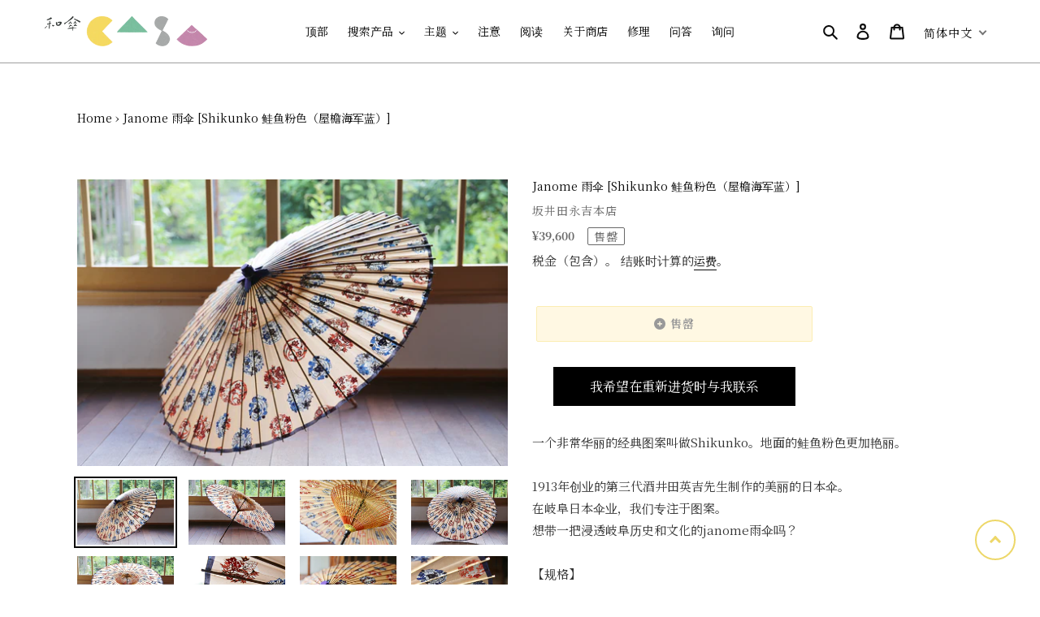

--- FILE ---
content_type: text/html; charset=utf-8
request_url: https://wagasa.shop/zh/products/%E8%9B%87%E3%81%AE%E7%9B%AE%E5%82%98-%E5%9B%9B%E5%90%9B%E5%AD%90%E3%82%B5%E3%83%BC%E3%83%A2%E3%83%B3%E3%83%94%E3%83%B3%E3%82%AF%E8%BB%92%E7%B4%BA
body_size: 43296
content:
<!doctype html>
<html class="no-js" lang="zh-CN">
<head>

<!-- Google Tag Manager -->
<script>(function(w,d,s,l,i){w[l]=w[l]||[];w[l].push({'gtm.start':
new Date().getTime(),event:'gtm.js'});var f=d.getElementsByTagName(s)[0],
j=d.createElement(s),dl=l!='dataLayer'?'&l='+l:'';j.async=true;j.src=
'https://www.googletagmanager.com/gtm.js?id='+i+dl;f.parentNode.insertBefore(j,f);
})(window,document,'script','dataLayer','GTM-NZDBK3H');</script>
<!-- End Google Tag Manager -->

<!-- Font Awesome -->
<link rel="stylesheet" href="https://cdnjs.cloudflare.com/ajax/libs/font-awesome/6.4.0/css/all.min.css" integrity="sha512-iecdLmaskl7CVkqkXNQ/ZH/XLlvWZOJyj7Yy7tcenmpD1ypASozpmT/E0iPtmFIB46ZmdtAc9eNBvH0H/ZpiBw==" crossorigin="anonymous" referrerpolicy="no-referrer" />

  <!-- 都道府県設定 -->
  <script src="https://ajaxzip3.github.io/ajaxzip3.js" charset="UTF-8"></script>

  <!-- 配送日時設定 -->
  <script src="//ajax.googleapis.com/ajax/libs/jquery/2.2.3/jquery.min.js" type="text/javascript"></script>
  
  <meta name="google-site-verification" content="JdkhOgkeyOi4WtEyXEHVfYGre3bFBlPG90ceNwsEHqE" />
  <meta charset="utf-8">
  <meta http-equiv="X-UA-Compatible" content="IE=edge,chrome=1">
  <meta name="viewport" content="width=device-width,initial-scale=1">
  <meta name="theme-color" content="#94b5a0"><link rel="canonical" href="https://wagasa.shop/zh/products/%e8%9b%87%e3%81%ae%e7%9b%ae%e5%82%98-%e5%9b%9b%e5%90%9b%e5%ad%90%e3%82%b5%e3%83%bc%e3%83%a2%e3%83%b3%e3%83%94%e3%83%b3%e3%82%af%e8%bb%92%e7%b4%ba"><link rel="shortcut icon" href="//wagasa.shop/cdn/shop/files/wagasa-casa_favicon_32x32.png?v=1613793602" type="image/png"><title>Janome 雨伞 [Shikunko 鲑鱼粉色（屋檐海军蓝）]
&ndash; 和傘CASA</title><meta name="description" content="一个非常华丽的经典图案叫做Shikunko。地面的鲑鱼粉色更加艳丽。 1913年创业的第三代酒井田英吉先生制作的美丽的日本伞。在岐阜日本伞业，我们专注于图案。想带一把浸透岐阜历史和文化的janome雨伞吗？ 【规格】伞长约60cm ◆直径约106cm ◆ 全长（含手柄）约74cm ◆骨头数：46 ◆重量：约540g ◆酒井田英吉制作&amp;lt;限制一项&amp;gt; *由于在商店也有售，因此可能会因错位而售罄。在这种情况下，即使您已完成购买程序，我们也有可能会联系您取消购买。感谢您的理解。"><!-- /snippets/social-meta-tags.liquid -->




<meta property="og:site_name" content="和傘CASA">
<meta property="og:url" content="https://wagasa.shop/zh/products/%e8%9b%87%e3%81%ae%e7%9b%ae%e5%82%98-%e5%9b%9b%e5%90%9b%e5%ad%90%e3%82%b5%e3%83%bc%e3%83%a2%e3%83%b3%e3%83%94%e3%83%b3%e3%82%af%e8%bb%92%e7%b4%ba">
<meta property="og:title" content="Janome 雨伞 [Shikunko 鲑鱼粉色（屋檐海军蓝）]">
<meta property="og:type" content="product">
<meta property="og:description" content="一个非常华丽的经典图案叫做Shikunko。地面的鲑鱼粉色更加艳丽。 1913年创业的第三代酒井田英吉先生制作的美丽的日本伞。在岐阜日本伞业，我们专注于图案。想带一把浸透岐阜历史和文化的janome雨伞吗？ 【规格】伞长约60cm ◆直径约106cm ◆ 全长（含手柄）约74cm ◆骨头数：46 ◆重量：约540g ◆酒井田英吉制作&amp;lt;限制一项&amp;gt; *由于在商店也有售，因此可能会因错位而售罄。在这种情况下，即使您已完成购买程序，我们也有可能会联系您取消购买。感谢您的理解。">

  <meta property="og:price:amount" content="39,600">
  <meta property="og:price:currency" content="JPY">

<meta property="og:image" content="http://wagasa.shop/cdn/shop/products/IMG_2752_1200x1200.jpg?v=1628101462">
<meta property="og:image:secure_url" content="https://wagasa.shop/cdn/shop/products/IMG_2752_1200x1200.jpg?v=1628101462">


  <meta name="twitter:site" content="@wagasaCASA">

<meta name="twitter:card" content="summary_large_image">
<meta name="twitter:title" content="Janome 雨伞 [Shikunko 鲑鱼粉色（屋檐海军蓝）]">
<meta name="twitter:description" content="一个非常华丽的经典图案叫做Shikunko。地面的鲑鱼粉色更加艳丽。 1913年创业的第三代酒井田英吉先生制作的美丽的日本伞。在岐阜日本伞业，我们专注于图案。想带一把浸透岐阜历史和文化的janome雨伞吗？ 【规格】伞长约60cm ◆直径约106cm ◆ 全长（含手柄）约74cm ◆骨头数：46 ◆重量：约540g ◆酒井田英吉制作&amp;lt;限制一项&amp;gt; *由于在商店也有售，因此可能会因错位而售罄。在这种情况下，即使您已完成购买程序，我们也有可能会联系您取消购买。感谢您的理解。">
<meta property="product:price:amount" content ="39600" > 
<meta property="product:price:currency" content ="JPY" > 
<meta property="product:product_link" content ="https://wagasa.shop/zh/products/%E8%9B%87%E3%81%AE%E7%9B%AE%E5%82%98-%E5%9B%9B%E5%90%9B%E5%AD%90%E3%82%B5%E3%83%BC%E3%83%A2%E3%83%B3%E3%83%94%E3%83%B3%E3%82%AF%E8%BB%92%E7%B4%BA" >

<!--   okumura plus 20210207  -->

  <meta name="twitter:image" content="https://wagasa.shop/cdn/shop/products/IMG_2752_1200x1200.jpg?v=1628101462" />
  <meta name="twitter:label1" content="Price" />
  <meta name="twitter:data1" content="¥39,600 JPY" />
  
  <meta name="twitter:label2" content="Brand" />
  <meta name="twitter:data2" content="坂井田永吉本店" />
  

<!--   okumura plus 20210207 end -->

  <link href="//wagasa.shop/cdn/shop/t/26/assets/theme.scss.css?v=114255345886390958161713660444" rel="stylesheet" type="text/css" media="all" />
<!-- 20200608 OKUMURA -->
  <link href="//wagasa.shop/cdn/shop/t/26/assets/grid-custom.css?v=39762139432182119751687425904" rel="stylesheet" type="text/css" media="all" />
  <!-- 
<link href="https://fonts.googleapis.com/css?family=Noto+Serif+JP:400,700&display=swap&subset=japanese" rel="stylesheet">
  -->
  <script>
    var theme = {
      breakpoints: {
        medium: 750,
        large: 990,
        widescreen: 1400
      },
      strings: {
        addToCart: "添加到购物车",
        soldOut: "售罄",
        unavailable: "不可用",
        regularPrice: "常规价格",
        salePrice: "销售价格",
        sale: "销售额",
        fromLowestPrice: "来自 [price]",
        vendor: "供应商",
        showMore: "显示详细信息",
        showLess: "隐藏部分内容",
        searchFor: "搜索",
        addressError: "查找该地址时出错",
        addressNoResults: "未找到该地址的结果",
        addressQueryLimit: "您已超过 Google API 使用限制。考虑升级到\u003ca href=\"https:\/\/developers.google.com\/maps\/premium\/usage-limits\"\u003e高级套餐\u003c\/a\u003e。",
        authError: "对您的 Maps 账户进行身份验证时出现问题。",
        newWindow: "在新窗口中打开。",
        external: "打开外部网站。",
        newWindowExternal: "在新窗口中打开外部网站。",
        removeLabel: "删除 [product]",
        update: "更新",
        quantity: "数量",
        discountedTotal: "折扣总数",
        regularTotal: "常规总额",
        priceColumn: "有关折扣的详细信息，请参阅价格列。",
        quantityMinimumMessage: "数量必须大于或等于 1",
        cartError: "更新购物车时出错。请重试。",
        removedItemMessage: "已从您的购物车删除了 \u003cspan class=\"cart__removed-product-details\"\u003e([quantity]) [link]\u003c\/span\u003e。",
        unitPrice: "单价",
        unitPriceSeparator: "单价",
        oneCartCount: "1 件商品",
        otherCartCount: "[count] 件商品",
        quantityLabel: "数量：[count]",
        products: "产品",
        loading: "正在加载",
        number_of_results: "已收到 [result_number] 件，共 [results_count] 件",
        number_of_results_found: "找到 [results_count] 个结果",
        one_result_found: "找到 1 个结果"
      },
      moneyFormat: "\u003cspan class=money\u003e¥{{amount_no_decimals}}\u003c\/span\u003e",
      moneyFormatWithCurrency: "\u003cspan class=money\u003e¥{{amount_no_decimals}} JPY\u003c\/span\u003e",
      settings: {
        predictiveSearchEnabled: true,
        predictiveSearchShowPrice: true,
        predictiveSearchShowVendor: true
      }
    }

    document.documentElement.className = document.documentElement.className.replace('no-js', 'js');
  </script><script src="//wagasa.shop/cdn/shop/t/26/assets/lazysizes.js?v=94224023136283657951590991043" async="async"></script>
  <script src="//wagasa.shop/cdn/shop/t/26/assets/vendor.js?v=85833464202832145531590991045" defer="defer"></script>
  <script src="//wagasa.shop/cdn/shop/t/26/assets/theme.js?v=89031576585505892971590991044" defer="defer"></script>

  
  
  <script>window.performance && window.performance.mark && window.performance.mark('shopify.content_for_header.start');</script><meta name="facebook-domain-verification" content="ib0vdg00rpfgtqz4ef1nw21nsfx42c">
<meta name="facebook-domain-verification" content="tioflkgm0ek9vel498y8yjfhgxt94r">
<meta name="google-site-verification" content="BrcOxFbGIYAqxEfeU4MKH22iialOmIKdRfN2Y6qtjz8">
<meta id="shopify-digital-wallet" name="shopify-digital-wallet" content="/38462324869/digital_wallets/dialog">
<meta name="shopify-checkout-api-token" content="d49ed6c461b3153ed47ecdc3dbf6bc5d">
<meta id="in-context-paypal-metadata" data-shop-id="38462324869" data-venmo-supported="false" data-environment="production" data-locale="zh_CN" data-paypal-v4="true" data-currency="JPY">
<link rel="alternate" hreflang="x-default" href="https://wagasa.shop/products/%E8%9B%87%E3%81%AE%E7%9B%AE%E5%82%98-%E5%9B%9B%E5%90%9B%E5%AD%90%E3%82%B5%E3%83%BC%E3%83%A2%E3%83%B3%E3%83%94%E3%83%B3%E3%82%AF%E8%BB%92%E7%B4%BA">
<link rel="alternate" hreflang="en" href="https://wagasa.shop/en/products/%E8%9B%87%E3%81%AE%E7%9B%AE%E5%82%98-%E5%9B%9B%E5%90%9B%E5%AD%90%E3%82%B5%E3%83%BC%E3%83%A2%E3%83%B3%E3%83%94%E3%83%B3%E3%82%AF%E8%BB%92%E7%B4%BA">
<link rel="alternate" hreflang="es" href="https://wagasa.shop/es/products/%E8%9B%87%E3%81%AE%E7%9B%AE%E5%82%98-%E5%9B%9B%E5%90%9B%E5%AD%90%E3%82%B5%E3%83%BC%E3%83%A2%E3%83%B3%E3%83%94%E3%83%B3%E3%82%AF%E8%BB%92%E7%B4%BA">
<link rel="alternate" type="application/json+oembed" href="https://wagasa.shop/zh/products/%e8%9b%87%e3%81%ae%e7%9b%ae%e5%82%98-%e5%9b%9b%e5%90%9b%e5%ad%90%e3%82%b5%e3%83%bc%e3%83%a2%e3%83%b3%e3%83%94%e3%83%b3%e3%82%af%e8%bb%92%e7%b4%ba.oembed">
<script async="async" src="/checkouts/internal/preloads.js?locale=zh-JP"></script>
<link rel="preconnect" href="https://shop.app" crossorigin="anonymous">
<script async="async" src="https://shop.app/checkouts/internal/preloads.js?locale=zh-JP&shop_id=38462324869" crossorigin="anonymous"></script>
<script id="shopify-features" type="application/json">{"accessToken":"d49ed6c461b3153ed47ecdc3dbf6bc5d","betas":["rich-media-storefront-analytics"],"domain":"wagasa.shop","predictiveSearch":false,"shopId":38462324869,"locale":"zh-cn"}</script>
<script>var Shopify = Shopify || {};
Shopify.shop = "wagasacasa.myshopify.com";
Shopify.locale = "zh-CN";
Shopify.currency = {"active":"JPY","rate":"1.0"};
Shopify.country = "JP";
Shopify.theme = {"name":"Debutコピー_奥村編集用","id":97801404549,"schema_name":"Debut","schema_version":"16.6.0","theme_store_id":796,"role":"main"};
Shopify.theme.handle = "null";
Shopify.theme.style = {"id":null,"handle":null};
Shopify.cdnHost = "wagasa.shop/cdn";
Shopify.routes = Shopify.routes || {};
Shopify.routes.root = "/zh/";</script>
<script type="module">!function(o){(o.Shopify=o.Shopify||{}).modules=!0}(window);</script>
<script>!function(o){function n(){var o=[];function n(){o.push(Array.prototype.slice.apply(arguments))}return n.q=o,n}var t=o.Shopify=o.Shopify||{};t.loadFeatures=n(),t.autoloadFeatures=n()}(window);</script>
<script>
  window.ShopifyPay = window.ShopifyPay || {};
  window.ShopifyPay.apiHost = "shop.app\/pay";
  window.ShopifyPay.redirectState = null;
</script>
<script id="shop-js-analytics" type="application/json">{"pageType":"product"}</script>
<script defer="defer" async type="module" src="//wagasa.shop/cdn/shopifycloud/shop-js/modules/v2/client.init-shop-cart-sync_4zJT5EKV.zh-CN.esm.js"></script>
<script defer="defer" async type="module" src="//wagasa.shop/cdn/shopifycloud/shop-js/modules/v2/chunk.common_B6kXzlYO.esm.js"></script>
<script type="module">
  await import("//wagasa.shop/cdn/shopifycloud/shop-js/modules/v2/client.init-shop-cart-sync_4zJT5EKV.zh-CN.esm.js");
await import("//wagasa.shop/cdn/shopifycloud/shop-js/modules/v2/chunk.common_B6kXzlYO.esm.js");

  window.Shopify.SignInWithShop?.initShopCartSync?.({"fedCMEnabled":true,"windoidEnabled":true});

</script>
<script>
  window.Shopify = window.Shopify || {};
  if (!window.Shopify.featureAssets) window.Shopify.featureAssets = {};
  window.Shopify.featureAssets['shop-js'] = {"shop-cart-sync":["modules/v2/client.shop-cart-sync_B7GhtHnX.zh-CN.esm.js","modules/v2/chunk.common_B6kXzlYO.esm.js"],"init-fed-cm":["modules/v2/client.init-fed-cm_D8AS_B7Z.zh-CN.esm.js","modules/v2/chunk.common_B6kXzlYO.esm.js"],"init-shop-email-lookup-coordinator":["modules/v2/client.init-shop-email-lookup-coordinator_RFdESkTK.zh-CN.esm.js","modules/v2/chunk.common_B6kXzlYO.esm.js"],"shop-cash-offers":["modules/v2/client.shop-cash-offers_B7dJObeF.zh-CN.esm.js","modules/v2/chunk.common_B6kXzlYO.esm.js","modules/v2/chunk.modal_q77TIpSh.esm.js"],"shop-button":["modules/v2/client.shop-button_sbIPPSlF.zh-CN.esm.js","modules/v2/chunk.common_B6kXzlYO.esm.js"],"init-windoid":["modules/v2/client.init-windoid_Cas3QfMj.zh-CN.esm.js","modules/v2/chunk.common_B6kXzlYO.esm.js"],"avatar":["modules/v2/client.avatar_BTnouDA3.zh-CN.esm.js"],"init-shop-cart-sync":["modules/v2/client.init-shop-cart-sync_4zJT5EKV.zh-CN.esm.js","modules/v2/chunk.common_B6kXzlYO.esm.js"],"shop-toast-manager":["modules/v2/client.shop-toast-manager_MfQMQ2Cm.zh-CN.esm.js","modules/v2/chunk.common_B6kXzlYO.esm.js"],"pay-button":["modules/v2/client.pay-button__aFH_yEY.zh-CN.esm.js","modules/v2/chunk.common_B6kXzlYO.esm.js"],"shop-login-button":["modules/v2/client.shop-login-button_xoQdBcfX.zh-CN.esm.js","modules/v2/chunk.common_B6kXzlYO.esm.js","modules/v2/chunk.modal_q77TIpSh.esm.js"],"init-customer-accounts-sign-up":["modules/v2/client.init-customer-accounts-sign-up_BsjyZlFo.zh-CN.esm.js","modules/v2/client.shop-login-button_xoQdBcfX.zh-CN.esm.js","modules/v2/chunk.common_B6kXzlYO.esm.js","modules/v2/chunk.modal_q77TIpSh.esm.js"],"init-shop-for-new-customer-accounts":["modules/v2/client.init-shop-for-new-customer-accounts_1Nkg5O2Z.zh-CN.esm.js","modules/v2/client.shop-login-button_xoQdBcfX.zh-CN.esm.js","modules/v2/chunk.common_B6kXzlYO.esm.js","modules/v2/chunk.modal_q77TIpSh.esm.js"],"init-customer-accounts":["modules/v2/client.init-customer-accounts_7T0D7xRT.zh-CN.esm.js","modules/v2/client.shop-login-button_xoQdBcfX.zh-CN.esm.js","modules/v2/chunk.common_B6kXzlYO.esm.js","modules/v2/chunk.modal_q77TIpSh.esm.js"],"shop-follow-button":["modules/v2/client.shop-follow-button_CIJfY1l5.zh-CN.esm.js","modules/v2/chunk.common_B6kXzlYO.esm.js","modules/v2/chunk.modal_q77TIpSh.esm.js"],"lead-capture":["modules/v2/client.lead-capture_Dt9a4RsK.zh-CN.esm.js","modules/v2/chunk.common_B6kXzlYO.esm.js","modules/v2/chunk.modal_q77TIpSh.esm.js"],"checkout-modal":["modules/v2/client.checkout-modal_BmFYn5qI.zh-CN.esm.js","modules/v2/chunk.common_B6kXzlYO.esm.js","modules/v2/chunk.modal_q77TIpSh.esm.js"],"shop-login":["modules/v2/client.shop-login_D5N0aqjQ.zh-CN.esm.js","modules/v2/chunk.common_B6kXzlYO.esm.js","modules/v2/chunk.modal_q77TIpSh.esm.js"],"payment-terms":["modules/v2/client.payment-terms_C8MlPO0f.zh-CN.esm.js","modules/v2/chunk.common_B6kXzlYO.esm.js","modules/v2/chunk.modal_q77TIpSh.esm.js"]};
</script>
<script>(function() {
  var isLoaded = false;
  function asyncLoad() {
    if (isLoaded) return;
    isLoaded = true;
    var urls = ["https:\/\/cdn.nfcube.com\/instafeed-29ec77fe426340687d224239930dcaa3.js?shop=wagasacasa.myshopify.com"];
    for (var i = 0; i < urls.length; i++) {
      var s = document.createElement('script');
      s.type = 'text/javascript';
      s.async = true;
      s.src = urls[i];
      var x = document.getElementsByTagName('script')[0];
      x.parentNode.insertBefore(s, x);
    }
  };
  if(window.attachEvent) {
    window.attachEvent('onload', asyncLoad);
  } else {
    window.addEventListener('load', asyncLoad, false);
  }
})();</script>
<script id="__st">var __st={"a":38462324869,"offset":32400,"reqid":"830920f4-edb0-474a-9c3b-835b303aac3f-1766695516","pageurl":"wagasa.shop\/zh\/products\/%E8%9B%87%E3%81%AE%E7%9B%AE%E5%82%98-%E5%9B%9B%E5%90%9B%E5%AD%90%E3%82%B5%E3%83%BC%E3%83%A2%E3%83%B3%E3%83%94%E3%83%B3%E3%82%AF%E8%BB%92%E7%B4%BA","u":"766f884beffe","p":"product","rtyp":"product","rid":6590024745093};</script>
<script>window.ShopifyPaypalV4VisibilityTracking = true;</script>
<script id="captcha-bootstrap">!function(){'use strict';const t='contact',e='account',n='new_comment',o=[[t,t],['blogs',n],['comments',n],[t,'customer']],c=[[e,'customer_login'],[e,'guest_login'],[e,'recover_customer_password'],[e,'create_customer']],r=t=>t.map((([t,e])=>`form[action*='/${t}']:not([data-nocaptcha='true']) input[name='form_type'][value='${e}']`)).join(','),a=t=>()=>t?[...document.querySelectorAll(t)].map((t=>t.form)):[];function s(){const t=[...o],e=r(t);return a(e)}const i='password',u='form_key',d=['recaptcha-v3-token','g-recaptcha-response','h-captcha-response',i],f=()=>{try{return window.sessionStorage}catch{return}},m='__shopify_v',_=t=>t.elements[u];function p(t,e,n=!1){try{const o=window.sessionStorage,c=JSON.parse(o.getItem(e)),{data:r}=function(t){const{data:e,action:n}=t;return t[m]||n?{data:e,action:n}:{data:t,action:n}}(c);for(const[e,n]of Object.entries(r))t.elements[e]&&(t.elements[e].value=n);n&&o.removeItem(e)}catch(o){console.error('form repopulation failed',{error:o})}}const l='form_type',E='cptcha';function T(t){t.dataset[E]=!0}const w=window,h=w.document,L='Shopify',v='ce_forms',y='captcha';let A=!1;((t,e)=>{const n=(g='f06e6c50-85a8-45c8-87d0-21a2b65856fe',I='https://cdn.shopify.com/shopifycloud/storefront-forms-hcaptcha/ce_storefront_forms_captcha_hcaptcha.v1.5.2.iife.js',D={infoText:'受 hCaptcha 保护',privacyText:'隐私',termsText:'条款'},(t,e,n)=>{const o=w[L][v],c=o.bindForm;if(c)return c(t,g,e,D).then(n);var r;o.q.push([[t,g,e,D],n]),r=I,A||(h.body.append(Object.assign(h.createElement('script'),{id:'captcha-provider',async:!0,src:r})),A=!0)});var g,I,D;w[L]=w[L]||{},w[L][v]=w[L][v]||{},w[L][v].q=[],w[L][y]=w[L][y]||{},w[L][y].protect=function(t,e){n(t,void 0,e),T(t)},Object.freeze(w[L][y]),function(t,e,n,w,h,L){const[v,y,A,g]=function(t,e,n){const i=e?o:[],u=t?c:[],d=[...i,...u],f=r(d),m=r(i),_=r(d.filter((([t,e])=>n.includes(e))));return[a(f),a(m),a(_),s()]}(w,h,L),I=t=>{const e=t.target;return e instanceof HTMLFormElement?e:e&&e.form},D=t=>v().includes(t);t.addEventListener('submit',(t=>{const e=I(t);if(!e)return;const n=D(e)&&!e.dataset.hcaptchaBound&&!e.dataset.recaptchaBound,o=_(e),c=g().includes(e)&&(!o||!o.value);(n||c)&&t.preventDefault(),c&&!n&&(function(t){try{if(!f())return;!function(t){const e=f();if(!e)return;const n=_(t);if(!n)return;const o=n.value;o&&e.removeItem(o)}(t);const e=Array.from(Array(32),(()=>Math.random().toString(36)[2])).join('');!function(t,e){_(t)||t.append(Object.assign(document.createElement('input'),{type:'hidden',name:u})),t.elements[u].value=e}(t,e),function(t,e){const n=f();if(!n)return;const o=[...t.querySelectorAll(`input[type='${i}']`)].map((({name:t})=>t)),c=[...d,...o],r={};for(const[a,s]of new FormData(t).entries())c.includes(a)||(r[a]=s);n.setItem(e,JSON.stringify({[m]:1,action:t.action,data:r}))}(t,e)}catch(e){console.error('failed to persist form',e)}}(e),e.submit())}));const S=(t,e)=>{t&&!t.dataset[E]&&(n(t,e.some((e=>e===t))),T(t))};for(const o of['focusin','change'])t.addEventListener(o,(t=>{const e=I(t);D(e)&&S(e,y())}));const B=e.get('form_key'),M=e.get(l),P=B&&M;t.addEventListener('DOMContentLoaded',(()=>{const t=y();if(P)for(const e of t)e.elements[l].value===M&&p(e,B);[...new Set([...A(),...v().filter((t=>'true'===t.dataset.shopifyCaptcha))])].forEach((e=>S(e,t)))}))}(h,new URLSearchParams(w.location.search),n,t,e,['guest_login'])})(!0,!0)}();</script>
<script integrity="sha256-4kQ18oKyAcykRKYeNunJcIwy7WH5gtpwJnB7kiuLZ1E=" data-source-attribution="shopify.loadfeatures" defer="defer" src="//wagasa.shop/cdn/shopifycloud/storefront/assets/storefront/load_feature-a0a9edcb.js" crossorigin="anonymous"></script>
<script crossorigin="anonymous" defer="defer" src="//wagasa.shop/cdn/shopifycloud/storefront/assets/shopify_pay/storefront-65b4c6d7.js?v=20250812"></script>
<script data-source-attribution="shopify.dynamic_checkout.dynamic.init">var Shopify=Shopify||{};Shopify.PaymentButton=Shopify.PaymentButton||{isStorefrontPortableWallets:!0,init:function(){window.Shopify.PaymentButton.init=function(){};var t=document.createElement("script");t.src="https://wagasa.shop/cdn/shopifycloud/portable-wallets/latest/portable-wallets.zh-cn.js",t.type="module",document.head.appendChild(t)}};
</script>
<script data-source-attribution="shopify.dynamic_checkout.buyer_consent">
  function portableWalletsHideBuyerConsent(e){var t=document.getElementById("shopify-buyer-consent"),n=document.getElementById("shopify-subscription-policy-button");t&&n&&(t.classList.add("hidden"),t.setAttribute("aria-hidden","true"),n.removeEventListener("click",e))}function portableWalletsShowBuyerConsent(e){var t=document.getElementById("shopify-buyer-consent"),n=document.getElementById("shopify-subscription-policy-button");t&&n&&(t.classList.remove("hidden"),t.removeAttribute("aria-hidden"),n.addEventListener("click",e))}window.Shopify?.PaymentButton&&(window.Shopify.PaymentButton.hideBuyerConsent=portableWalletsHideBuyerConsent,window.Shopify.PaymentButton.showBuyerConsent=portableWalletsShowBuyerConsent);
</script>
<script>
  function portableWalletsCleanup(e){e&&e.src&&console.error("Failed to load portable wallets script "+e.src);var t=document.querySelectorAll("shopify-accelerated-checkout .shopify-payment-button__skeleton, shopify-accelerated-checkout-cart .wallet-cart-button__skeleton"),e=document.getElementById("shopify-buyer-consent");for(let e=0;e<t.length;e++)t[e].remove();e&&e.remove()}function portableWalletsNotLoadedAsModule(e){e instanceof ErrorEvent&&"string"==typeof e.message&&e.message.includes("import.meta")&&"string"==typeof e.filename&&e.filename.includes("portable-wallets")&&(window.removeEventListener("error",portableWalletsNotLoadedAsModule),window.Shopify.PaymentButton.failedToLoad=e,"loading"===document.readyState?document.addEventListener("DOMContentLoaded",window.Shopify.PaymentButton.init):window.Shopify.PaymentButton.init())}window.addEventListener("error",portableWalletsNotLoadedAsModule);
</script>

<script type="module" src="https://wagasa.shop/cdn/shopifycloud/portable-wallets/latest/portable-wallets.zh-cn.js" onError="portableWalletsCleanup(this)" crossorigin="anonymous"></script>
<script nomodule>
  document.addEventListener("DOMContentLoaded", portableWalletsCleanup);
</script>

<link id="shopify-accelerated-checkout-styles" rel="stylesheet" media="screen" href="https://wagasa.shop/cdn/shopifycloud/portable-wallets/latest/accelerated-checkout-backwards-compat.css" crossorigin="anonymous">
<style id="shopify-accelerated-checkout-cart">
        #shopify-buyer-consent {
  margin-top: 1em;
  display: inline-block;
  width: 100%;
}

#shopify-buyer-consent.hidden {
  display: none;
}

#shopify-subscription-policy-button {
  background: none;
  border: none;
  padding: 0;
  text-decoration: underline;
  font-size: inherit;
  cursor: pointer;
}

#shopify-subscription-policy-button::before {
  box-shadow: none;
}

      </style>

<script>window.performance && window.performance.mark && window.performance.mark('shopify.content_for_header.end');</script>






<!-- lightbox -->
<link href="https://cdnjs.cloudflare.com/ajax/libs/lightbox2/2.7.1/css/lightbox.css" rel="stylesheet">
<script src="https://code.jquery.com/jquery-1.12.4.min.js" type="text/javascript"></script>
<script src="https://cdnjs.cloudflare.com/ajax/libs/lightbox2/2.7.1/js/lightbox.min.js" type="text/javascript"></script>

<!-- GSSTART Image swap. Do not change -->
<script  type="text/javascript">
  gsCollection = {
    };
</script>
 
<!-- Image swap code end. Do not change GSEND --><!-- BEGIN app block: shopify://apps/fontify/blocks/app-embed/334490e2-2153-4a2e-a452-e90bdeffa3cc --><meta name="fontify-picker" content="https://cdn.shopify.com/extensions/48fc5dd9-ffb5-4fff-a905-95b90642715e/fontify-3/assets/main.js">
<link rel="preconnect" href="https://cdn.nitroapps.co" crossorigin=""><!-- Shop metafields --><link rel="stylesheet" href="//fonts.googleapis.com/css?family=Noto+Serif+JP:400,700" />
<style type="text/css" id="nitro-fontify">
				 
		 
					body,h1,h2,h3,h4,h5,h6,p,blockquote,li,a,*:not(.fa){
				font-family: 'Noto Serif JP' !important;/** end **/
									font-size:14px;
				 
			}
		 
	</style>
<script type="text/javascript">
!function(){if(window.opener){window.addEventListener("message",(function t(n){if("fontify_ready"==n.data.action){!function(){let e=setInterval((function(){window.opener&&!window.opener.closed||(clearInterval(e),window.close())}),1e3)}();let n=document.createElement("script");n.type="text/javascript",n.src=e,document.body.appendChild(n),window.removeEventListener("message",t)}}),!1);let e=document.querySelector('meta[name="fontify-picker"]').getAttribute("content");setTimeout(()=>{window.opener.postMessage({action:"init",data:JSON.parse(JSON.stringify({}))},"https://fontify.nitroapps.co")},200)}}();
</script>
<!-- END app block --><!-- BEGIN app block: shopify://apps/powerful-form-builder/blocks/app-embed/e4bcb1eb-35b2-42e6-bc37-bfe0e1542c9d --><script type="text/javascript" hs-ignore data-cookieconsent="ignore">
  var Globo = Globo || {};
  var globoFormbuilderRecaptchaInit = function(){};
  var globoFormbuilderHcaptchaInit = function(){};
  window.Globo.FormBuilder = window.Globo.FormBuilder || {};
  window.Globo.FormBuilder.shop = {"configuration":{"money_format":"<span class=money>¥{{amount_no_decimals}}</span>"},"pricing":{"features":{"bulkOrderForm":false,"cartForm":false,"fileUpload":2,"removeCopyright":false}},"settings":{"copyright":"Powered by <a href=\"https://globosoftware.net\" target=\"_blank\">Globo</a> <a href=\"https://apps.shopify.com/form-builder-contact-form\" target=\"_blank\">Form Builder</a>","hideWaterMark":false,"reCaptcha":{"recaptchaType":"v2","siteKey":false,"languageCode":"en"},"scrollTop":false,"additionalColumns":[]},"encryption_form_id":1,"url":"https://app.powerfulform.com/"};

  if(window.Globo.FormBuilder.shop.settings.customCssEnabled && window.Globo.FormBuilder.shop.settings.customCssCode){
    const customStyle = document.createElement('style');
    customStyle.type = 'text/css';
    customStyle.innerHTML = window.Globo.FormBuilder.shop.settings.customCssCode;
    document.head.appendChild(customStyle);
  }

  window.Globo.FormBuilder.forms = [];
    
      
      
      
      window.Globo.FormBuilder.forms[17632] = {"17632":{"elements":[{"id":"group-1","type":"group","label":"Customer Survey","description":"Customer Questionnaire","elements":[{"id":"text-1","type":"text","label":"Text","placeholder":"","description":"","limitCharacters":false,"characters":100,"hideLabel":false,"keepPositionLabel":false,"columnWidth":50}]}],"errorMessage":{"required":"Please fill in field","invalid":"Invalid","invalidEmail":"Invalid email","invalidURL":"Invalid URL","fileSizeLimit":"File size limit exceeded","fileNotAllowed":"File extension not allowed","requiredCaptcha":"Please, enter the captcha"},"appearance":{"layout":"boxed","width":600,"style":"classic","mainColor":"#EB1256","floatingIcon":"\u003csvg aria-hidden=\"true\" focusable=\"false\" data-prefix=\"far\" data-icon=\"envelope\" class=\"svg-inline--fa fa-envelope fa-w-16\" role=\"img\" xmlns=\"http:\/\/www.w3.org\/2000\/svg\" viewBox=\"0 0 512 512\"\u003e\u003cpath fill=\"currentColor\" d=\"M464 64H48C21.49 64 0 85.49 0 112v288c0 26.51 21.49 48 48 48h416c26.51 0 48-21.49 48-48V112c0-26.51-21.49-48-48-48zm0 48v40.805c-22.422 18.259-58.168 46.651-134.587 106.49-16.841 13.247-50.201 45.072-73.413 44.701-23.208.375-56.579-31.459-73.413-44.701C106.18 199.465 70.425 171.067 48 152.805V112h416zM48 400V214.398c22.914 18.251 55.409 43.862 104.938 82.646 21.857 17.205 60.134 55.186 103.062 54.955 42.717.231 80.509-37.199 103.053-54.947 49.528-38.783 82.032-64.401 104.947-82.653V400H48z\"\u003e\u003c\/path\u003e\u003c\/svg\u003e","floatingText":null,"displayOnAllPage":false,"formType":"normalForm","background":"color","backgroundColor":"#fff","descriptionColor":"#6c757d","headingColor":"#000","labelColor":"#000","optionColor":"#000","paragraphBackground":"#fff","paragraphColor":"#000"},"afterSubmit":{"action":"clearForm","message":"\u003ch4\u003eThank you for getting in touch!\u0026nbsp;\u003c\/h4\u003e\u003cp\u003e\u003cbr\u003e\u003c\/p\u003e\u003cp\u003eWe appreciate you contacting us. One of our colleagues will get back in touch with you soon!\u003c\/p\u003e\u003cp\u003e\u003cbr\u003e\u003c\/p\u003e\u003cp\u003eHave a great day!\u003c\/p\u003e","redirectUrl":null},"footer":{"description":null,"previousText":"Previous","nextText":"Next","submitText":"Submit"},"header":{"active":true,"title":"お客様アンケート","description":"\u003cp\u003e弊社では、お客様が商品やサービスに対してお持ちのご感想・ご意見をお伺いするアンケートを実施しております。\u003c\/p\u003e\u003cp\u003e今後のサービス向上に役立てて参りますので、ぜひご理解とご協力を頂きますようお願い申し上げます。\u003c\/p\u003e"},"isStepByStepForm":true,"publish":{"requiredLogin":false,"requiredLoginMessage":"Please \u003ca href='\/account\/login' title='login'\u003elogin\u003c\/a\u003e to continue","publishType":"embedCode","selectTime":"forever","setCookie":"1","setCookieHours":"1","setCookieWeeks":"1"},"reCaptcha":{"enable":false,"note":"Please make sure that you have set Google reCaptcha v2 Site key and Secret key in \u003ca href=\"\/admin\/settings\"\u003eSettings\u003c\/a\u003e"},"html":"\n\u003cdiv class=\"globo-form boxed-form globo-form-id-17632\"\u003e\n\u003cstyle\u003e\n.globo-form-id-17632 .globo-form-app{\n    max-width: 600px;\n    width: -webkit-fill-available;\n    \n    background-color: #fff;\n    \n    \n}\n\n.globo-form-id-17632 .globo-form-app .globo-heading{\n    color: #000\n}\n.globo-form-id-17632 .globo-form-app .globo-description,\n.globo-form-id-17632 .globo-form-app .header .globo-description{\n    color: #6c757d\n}\n.globo-form-id-17632 .globo-form-app .globo-label,\n.globo-form-id-17632 .globo-form-app .globo-form-control label.globo-label,\n.globo-form-id-17632 .globo-form-app .globo-form-control label.globo-label span.label-content{\n    color: #000;\n    text-align: left !important;\n}\n.globo-form-id-17632 .globo-form-app .globo-label.globo-position-label{\n    height: 20px !important;\n}\n.globo-form-id-17632 .globo-form-app .globo-form-control .help-text.globo-description{\n    color: #6c757d\n}\n.globo-form-id-17632 .globo-form-app .globo-form-control .checkbox-wrapper .globo-option,\n.globo-form-id-17632 .globo-form-app .globo-form-control .radio-wrapper .globo-option\n{\n    color: #000\n}\n.globo-form-id-17632 .globo-form-app .footer{\n    text-align:;\n}\n.globo-form-id-17632 .globo-form-app .footer button{\n    border:1px solid #EB1256;\n    \n}\n.globo-form-id-17632 .globo-form-app .footer button.submit,\n.globo-form-id-17632 .globo-form-app .footer button.checkout,\n.globo-form-id-17632 .globo-form-app .footer button.action.loading .spinner{\n    background-color: #EB1256;\n    color : #ffffff;\n}\n.globo-form-id-17632 .globo-form-app .globo-form-control .star-rating\u003efieldset:not(:checked)\u003elabel:before {\n    content: url('data:image\/svg+xml; utf8, \u003csvg aria-hidden=\"true\" focusable=\"false\" data-prefix=\"far\" data-icon=\"star\" class=\"svg-inline--fa fa-star fa-w-18\" role=\"img\" xmlns=\"http:\/\/www.w3.org\/2000\/svg\" viewBox=\"0 0 576 512\"\u003e\u003cpath fill=\"%23EB1256\" d=\"M528.1 171.5L382 150.2 316.7 17.8c-11.7-23.6-45.6-23.9-57.4 0L194 150.2 47.9 171.5c-26.2 3.8-36.7 36.1-17.7 54.6l105.7 103-25 145.5c-4.5 26.3 23.2 46 46.4 33.7L288 439.6l130.7 68.7c23.2 12.2 50.9-7.4 46.4-33.7l-25-145.5 105.7-103c19-18.5 8.5-50.8-17.7-54.6zM388.6 312.3l23.7 138.4L288 385.4l-124.3 65.3 23.7-138.4-100.6-98 139-20.2 62.2-126 62.2 126 139 20.2-100.6 98z\"\u003e\u003c\/path\u003e\u003c\/svg\u003e');\n}\n.globo-form-id-17632 .globo-form-app .globo-form-control .star-rating\u003efieldset\u003einput:checked ~ label:before {\n    content: url('data:image\/svg+xml; utf8, \u003csvg aria-hidden=\"true\" focusable=\"false\" data-prefix=\"fas\" data-icon=\"star\" class=\"svg-inline--fa fa-star fa-w-18\" role=\"img\" xmlns=\"http:\/\/www.w3.org\/2000\/svg\" viewBox=\"0 0 576 512\"\u003e\u003cpath fill=\"%23EB1256\" d=\"M259.3 17.8L194 150.2 47.9 171.5c-26.2 3.8-36.7 36.1-17.7 54.6l105.7 103-25 145.5c-4.5 26.3 23.2 46 46.4 33.7L288 439.6l130.7 68.7c23.2 12.2 50.9-7.4 46.4-33.7l-25-145.5 105.7-103c19-18.5 8.5-50.8-17.7-54.6L382 150.2 316.7 17.8c-11.7-23.6-45.6-23.9-57.4 0z\"\u003e\u003c\/path\u003e\u003c\/svg\u003e');\n}\n.globo-form-id-17632 .globo-form-app .globo-form-control .star-rating\u003efieldset:not(:checked)\u003elabel:hover:before,\n.globo-form-id-17632 .globo-form-app .globo-form-control .star-rating\u003efieldset:not(:checked)\u003elabel:hover ~ label:before{\n    content : url('data:image\/svg+xml; utf8, \u003csvg aria-hidden=\"true\" focusable=\"false\" data-prefix=\"fas\" data-icon=\"star\" class=\"svg-inline--fa fa-star fa-w-18\" role=\"img\" xmlns=\"http:\/\/www.w3.org\/2000\/svg\" viewBox=\"0 0 576 512\"\u003e\u003cpath fill=\"%23EB1256\" d=\"M259.3 17.8L194 150.2 47.9 171.5c-26.2 3.8-36.7 36.1-17.7 54.6l105.7 103-25 145.5c-4.5 26.3 23.2 46 46.4 33.7L288 439.6l130.7 68.7c23.2 12.2 50.9-7.4 46.4-33.7l-25-145.5 105.7-103c19-18.5 8.5-50.8-17.7-54.6L382 150.2 316.7 17.8c-11.7-23.6-45.6-23.9-57.4 0z\"\u003e\u003c\/path\u003e\u003c\/svg\u003e')\n}\n.globo-form-id-17632 .globo-form-app .globo-form-control .radio-wrapper .radio-input:checked ~ .radio-label:after {\n    background: #EB1256;\n    background: radial-gradient(#EB1256 40%, #fff 45%);\n}\n.globo-form-id-17632 .globo-form-app .globo-form-control .checkbox-wrapper .checkbox-input:checked ~ .checkbox-label:before {\n    border-color: #EB1256;\n    box-shadow: 0 4px 6px rgba(50,50,93,0.11), 0 1px 3px rgba(0,0,0,0.08);\n    background-color: #EB1256;\n}\n.globo-form-id-17632 .globo-form-app .step.-completed .step__number,\n.globo-form-id-17632 .globo-form-app .line.-progress,\n.globo-form-id-17632 .globo-form-app .line.-start{\n    background-color: #EB1256;\n}\n.globo-form-id-17632 .globo-form-app .checkmark__check,\n.globo-form-id-17632 .globo-form-app .checkmark__circle{\n    stroke: #EB1256;\n}\n.globo-form-id-17632 .floating-button{\n    background-color: #EB1256;\n}\n.globo-form-id-17632 .globo-form-app .globo-form-control .checkbox-wrapper .checkbox-input ~ .checkbox-label:before,\n.globo-form-app .globo-form-control .radio-wrapper .radio-input ~ .radio-label:after{\n    border-color : #EB1256;\n}\n.globo-form-id-17632 .flatpickr-day.selected, \n.globo-form-id-17632 .flatpickr-day.startRange, \n.globo-form-id-17632 .flatpickr-day.endRange, \n.globo-form-id-17632 .flatpickr-day.selected.inRange, \n.globo-form-id-17632 .flatpickr-day.startRange.inRange, \n.globo-form-id-17632 .flatpickr-day.endRange.inRange, \n.globo-form-id-17632 .flatpickr-day.selected:focus, \n.globo-form-id-17632 .flatpickr-day.startRange:focus, \n.globo-form-id-17632 .flatpickr-day.endRange:focus, \n.globo-form-id-17632 .flatpickr-day.selected:hover, \n.globo-form-id-17632 .flatpickr-day.startRange:hover, \n.globo-form-id-17632 .flatpickr-day.endRange:hover, \n.globo-form-id-17632 .flatpickr-day.selected.prevMonthDay, \n.globo-form-id-17632 .flatpickr-day.startRange.prevMonthDay, \n.globo-form-id-17632 .flatpickr-day.endRange.prevMonthDay, \n.globo-form-id-17632 .flatpickr-day.selected.nextMonthDay, \n.globo-form-id-17632 .flatpickr-day.startRange.nextMonthDay, \n.globo-form-id-17632 .flatpickr-day.endRange.nextMonthDay {\n    background: #EB1256;\n    border-color: #EB1256;\n}\n.globo-form-id-17632 .globo-paragraph,\n.globo-form-id-17632 .globo-paragraph * {\n    background: #fff !important;\n    color: #000 !important;\n    width: 100%!important;\n}\n\u003c\/style\u003e\n\u003cdiv class=\"globo-form-app boxed-layout\"\u003e\n    \u003cdiv class=\"header dismiss hidden\" onclick=\"Globo.FormBuilder.closeModalForm(this)\"\u003e\n        \u003csvg width=20 height=20 viewBox=\"0 0 20 20\" class=\"\" focusable=\"false\" aria-hidden=\"true\"\u003e\u003cpath d=\"M11.414 10l4.293-4.293a.999.999 0 1 0-1.414-1.414L10 8.586 5.707 4.293a.999.999 0 1 0-1.414 1.414L8.586 10l-4.293 4.293a.999.999 0 1 0 1.414 1.414L10 11.414l4.293 4.293a.997.997 0 0 0 1.414 0 .999.999 0 0 0 0-1.414L11.414 10z\" fill-rule=\"evenodd\"\u003e\u003c\/path\u003e\u003c\/svg\u003e\n    \u003c\/div\u003e\n    \u003cform class=\"g-container\" novalidate action=\"\/api\/front\/form\/17632\/send\" method=\"POST\" enctype=\"multipart\/form-data\" data-id=17632\u003e\n        \n            \n            \u003cdiv class=\"header\"\u003e\n                \u003ch3 class=\"title globo-heading\"\u003eお客様アンケート\u003c\/h3\u003e\n                \n                \u003cdiv class=\"description globo-description\"\u003e\u003cp\u003e弊社では、お客様が商品やサービスに対してお持ちのご感想・ご意見をお伺いするアンケートを実施しております。\u003c\/p\u003e\u003cp\u003e今後のサービス向上に役立てて参りますので、ぜひご理解とご協力を頂きますようお願い申し上げます。\u003c\/p\u003e\u003c\/div\u003e\n                \n            \u003c\/div\u003e\n            \n        \n        \n            \u003cdiv class=\"globo-formbuilder-wizard\" data-id=17632\u003e\n                \u003cdiv class=\"wizard__content\"\u003e\n                    \u003cheader class=\"wizard__header\"\u003e\n                        \u003cdiv class=\"wizard__steps\"\u003e\n                        \u003cnav class=\"steps hidden\"\u003e\n                            \n                                \n                                \n                                \n                                \u003cdiv class=\"step last \"  data-step=\"0\"\u003e\n                                    \u003cdiv class=\"step__content\"\u003e\n                                        \u003cp class=\"step__number\"\u003e\u003c\/p\u003e\n                                        \u003csvg class=\"checkmark\" xmlns=\"http:\/\/www.w3.org\/2000\/svg\" width=52 height=52 viewBox=\"0 0 52 52\"\u003e\n                                            \u003ccircle class=\"checkmark__circle\" cx=\"26\" cy=\"26\" r=\"25\" fill=\"none\"\/\u003e\n                                            \u003cpath class=\"checkmark__check\" fill=\"none\" d=\"M14.1 27.2l7.1 7.2 16.7-16.8\"\/\u003e\n                                        \u003c\/svg\u003e\n                                        \u003cdiv class=\"lines\"\u003e\n                                            \n                                                \u003cdiv class=\"line -start\"\u003e\u003c\/div\u003e\n                                            \n                                            \u003cdiv class=\"line -background\"\u003e\n                                            \u003c\/div\u003e\n                                            \u003cdiv class=\"line -progress\"\u003e\n                                            \u003c\/div\u003e\n                                        \u003c\/div\u003e  \n                                    \u003c\/div\u003e\n                                \u003c\/div\u003e\n                            \n                        \u003c\/nav\u003e\n                        \u003c\/div\u003e\n                    \u003c\/header\u003e\n                    \u003cdiv class=\"panels\"\u003e\n                        \n                        \n                        \n                        \n                        \u003cdiv class=\"panel \" data-id=17632  data-step=\"0\" style=\"padding-top:0\"\u003e\n                            \n                                \n                                    \n\n\n\n\n\n\n\n\n\n\u003cdiv class=\"globo-form-control layout-2-column\" \u003e\n    \u003clabel for=\"17632-text-1\" class=\"classic-label globo-label \"\u003e\u003cspan class=\"label-content\" data-label=\"Text\"\u003eText\u003c\/span\u003e\u003cspan\u003e\u003c\/span\u003e\u003c\/label\u003e\n    \u003cdiv class=\"globo-form-input\"\u003e\n        \n        \u003cinput type=\"text\"  data-type=\"text\" class=\"classic-input\" id=\"17632-text-1\" name=\"text-1\" placeholder=\"\"   \u003e\n    \u003c\/div\u003e\n    \n    \u003csmall class=\"messages\"\u003e\u003c\/small\u003e\n\u003c\/div\u003e\n\n\n                                \n                            \n                            \n                                \n                            \n                        \u003c\/div\u003e\n                        \n                    \u003c\/div\u003e\n                    \n                        \n                            \u003cp style=\"text-align: right;font-size:small;display: block !important;\"\u003ePowered by \u003ca href=\"https:\/\/globosoftware.net\" target=\"_blank\"\u003eGlobo\u003c\/a\u003e \u003ca href=\"https:\/\/apps.shopify.com\/form-builder-contact-form\" target=\"_blank\"\u003eForm Builder\u003c\/a\u003e\u003c\/p\u003e\n                        \n                    \n                    \u003cdiv class=\"message error\" data-other-error=\"\"\u003e\n                        \u003cdiv class=\"content\"\u003e\u003c\/div\u003e\n                        \u003cdiv class=\"dismiss\" onclick=\"Globo.FormBuilder.dismiss(this)\"\u003e\n                            \u003csvg width=20 height=20 viewBox=\"0 0 20 20\" class=\"\" focusable=\"false\" aria-hidden=\"true\"\u003e\u003cpath d=\"M11.414 10l4.293-4.293a.999.999 0 1 0-1.414-1.414L10 8.586 5.707 4.293a.999.999 0 1 0-1.414 1.414L8.586 10l-4.293 4.293a.999.999 0 1 0 1.414 1.414L10 11.414l4.293 4.293a.997.997 0 0 0 1.414 0 .999.999 0 0 0 0-1.414L11.414 10z\" fill-rule=\"evenodd\"\u003e\u003c\/path\u003e\u003c\/svg\u003e\n                        \u003c\/div\u003e\n                    \u003c\/div\u003e\n                    \n                        \n                        \u003cdiv class=\"message success\"\u003e\n                            \u003cdiv class=\"content\"\u003e\u003ch4\u003eThank you for getting in touch!\u0026nbsp;\u003c\/h4\u003e\u003cp\u003e\u003cbr\u003e\u003c\/p\u003e\u003cp\u003eWe appreciate you contacting us. One of our colleagues will get back in touch with you soon!\u003c\/p\u003e\u003cp\u003e\u003cbr\u003e\u003c\/p\u003e\u003cp\u003eHave a great day!\u003c\/p\u003e\u003c\/div\u003e\n                            \u003cdiv class=\"dismiss\" onclick=\"Globo.FormBuilder.dismiss(this)\"\u003e\n                                \u003csvg width=20 height=20 width=20 height=20 viewBox=\"0 0 20 20\" class=\"\" focusable=\"false\" aria-hidden=\"true\"\u003e\u003cpath d=\"M11.414 10l4.293-4.293a.999.999 0 1 0-1.414-1.414L10 8.586 5.707 4.293a.999.999 0 1 0-1.414 1.414L8.586 10l-4.293 4.293a.999.999 0 1 0 1.414 1.414L10 11.414l4.293 4.293a.997.997 0 0 0 1.414 0 .999.999 0 0 0 0-1.414L11.414 10z\" fill-rule=\"evenodd\"\u003e\u003c\/path\u003e\u003c\/svg\u003e\n                            \u003c\/div\u003e\n                        \u003c\/div\u003e\n                        \n                    \n                    \u003cdiv class=\"footer wizard__footer\"\u003e\n                        \n                            \n                            \u003cdiv class=\"description globo-description\"\u003e\u003c\/div\u003e\n                            \n                        \n                        \u003cbutton type=\"button\" class=\"action previous hidden classic-button\"\u003ePrevious\u003c\/button\u003e\n                        \u003cbutton type=\"button\" class=\"action next submit classic-button\" data-submitting-text=\"\" data-submit-text='\u003cspan class=\"spinner\"\u003e\u003c\/span\u003eSubmit' data-next-text=\"Next\" \u003e\u003cspan class=\"spinner\"\u003e\u003c\/span\u003eNext\u003c\/button\u003e\n                        \n                        \u003cp class=\"wizard__congrats-message\"\u003e\u003c\/p\u003e\n                    \u003c\/div\u003e\n                \u003c\/div\u003e\n            \u003c\/div\u003e\n        \n        \u003cinput type=\"hidden\" value=\"\" name=\"customer[id]\"\u003e\n        \u003cinput type=\"hidden\" value=\"\" name=\"customer[email]\"\u003e\n        \u003cinput type=\"hidden\" value=\"\" name=\"customer[name]\"\u003e\n        \u003cinput type=\"hidden\" value=\"\" name=\"page[title]\"\u003e\n        \u003cinput type=\"hidden\" value=\"\" name=\"page[href]\"\u003e\n        \u003cinput type=\"hidden\" value=\"\" name=\"_keyLabel\"\u003e\n    \u003c\/form\u003e\n    \n    \u003cdiv class=\"message success\"\u003e\n        \u003cdiv class=\"content\"\u003e\u003ch4\u003eThank you for getting in touch!\u0026nbsp;\u003c\/h4\u003e\u003cp\u003e\u003cbr\u003e\u003c\/p\u003e\u003cp\u003eWe appreciate you contacting us. One of our colleagues will get back in touch with you soon!\u003c\/p\u003e\u003cp\u003e\u003cbr\u003e\u003c\/p\u003e\u003cp\u003eHave a great day!\u003c\/p\u003e\u003c\/div\u003e\n        \u003cdiv class=\"dismiss\" onclick=\"Globo.FormBuilder.dismiss(this)\"\u003e\n            \u003csvg width=20 height=20 viewBox=\"0 0 20 20\" class=\"\" focusable=\"false\" aria-hidden=\"true\"\u003e\u003cpath d=\"M11.414 10l4.293-4.293a.999.999 0 1 0-1.414-1.414L10 8.586 5.707 4.293a.999.999 0 1 0-1.414 1.414L8.586 10l-4.293 4.293a.999.999 0 1 0 1.414 1.414L10 11.414l4.293 4.293a.997.997 0 0 0 1.414 0 .999.999 0 0 0 0-1.414L11.414 10z\" fill-rule=\"evenodd\"\u003e\u003c\/path\u003e\u003c\/svg\u003e\n        \u003c\/div\u003e\n    \u003c\/div\u003e\n    \n\u003c\/div\u003e\n\n\u003c\/div\u003e\n"}}[17632];
      
    
  
  window.Globo.FormBuilder.url = window.Globo.FormBuilder.shop.url;
  window.Globo.FormBuilder.CDN_URL = window.Globo.FormBuilder.shop.CDN_URL ?? window.Globo.FormBuilder.shop.url;
  window.Globo.FormBuilder.themeOs20 = true;
  window.Globo.FormBuilder.searchProductByJson = true;
  
  
  window.Globo.FormBuilder.__webpack_public_path_2__ = "https://cdn.shopify.com/extensions/019b3075-d506-7a96-8f59-5e04dadbeba5/powerful-form-builder-272/assets/";Globo.FormBuilder.page = {
    href : window.location.href,
    type: "product"
  };
  Globo.FormBuilder.page.title = document.title

  
    Globo.FormBuilder.product= {
      title : 'Janome 雨伞 [Shikunko 鲑鱼粉色（屋檐海军蓝）]',
      type : '雨伞',
      vendor : '坂井田永吉本店',
      url : window.location.href
    }
  
  if(window.AVADA_SPEED_WHITELIST){
    const pfbs_w = new RegExp("powerful-form-builder", 'i')
    if(Array.isArray(window.AVADA_SPEED_WHITELIST)){
      window.AVADA_SPEED_WHITELIST.push(pfbs_w)
    }else{
      window.AVADA_SPEED_WHITELIST = [pfbs_w]
    }
  }

  Globo.FormBuilder.shop.configuration = Globo.FormBuilder.shop.configuration || {};
  Globo.FormBuilder.shop.configuration.money_format = "\u003cspan class=money\u003e¥{{amount_no_decimals}}\u003c\/span\u003e";
</script>
<script src="https://cdn.shopify.com/extensions/019b3075-d506-7a96-8f59-5e04dadbeba5/powerful-form-builder-272/assets/globo.formbuilder.index.js" defer="defer" data-cookieconsent="ignore"></script>




<!-- END app block --><script src="https://cdn.shopify.com/extensions/019b4f97-4b88-778a-b9ef-839c90a9451e/js-client-208/assets/pushowl-shopify.js" type="text/javascript" defer="defer"></script>
<link href="https://monorail-edge.shopifysvc.com" rel="dns-prefetch">
<script>(function(){if ("sendBeacon" in navigator && "performance" in window) {try {var session_token_from_headers = performance.getEntriesByType('navigation')[0].serverTiming.find(x => x.name == '_s').description;} catch {var session_token_from_headers = undefined;}var session_cookie_matches = document.cookie.match(/_shopify_s=([^;]*)/);var session_token_from_cookie = session_cookie_matches && session_cookie_matches.length === 2 ? session_cookie_matches[1] : "";var session_token = session_token_from_headers || session_token_from_cookie || "";function handle_abandonment_event(e) {var entries = performance.getEntries().filter(function(entry) {return /monorail-edge.shopifysvc.com/.test(entry.name);});if (!window.abandonment_tracked && entries.length === 0) {window.abandonment_tracked = true;var currentMs = Date.now();var navigation_start = performance.timing.navigationStart;var payload = {shop_id: 38462324869,url: window.location.href,navigation_start,duration: currentMs - navigation_start,session_token,page_type: "product"};window.navigator.sendBeacon("https://monorail-edge.shopifysvc.com/v1/produce", JSON.stringify({schema_id: "online_store_buyer_site_abandonment/1.1",payload: payload,metadata: {event_created_at_ms: currentMs,event_sent_at_ms: currentMs}}));}}window.addEventListener('pagehide', handle_abandonment_event);}}());</script>
<script id="web-pixels-manager-setup">(function e(e,d,r,n,o){if(void 0===o&&(o={}),!Boolean(null===(a=null===(i=window.Shopify)||void 0===i?void 0:i.analytics)||void 0===a?void 0:a.replayQueue)){var i,a;window.Shopify=window.Shopify||{};var t=window.Shopify;t.analytics=t.analytics||{};var s=t.analytics;s.replayQueue=[],s.publish=function(e,d,r){return s.replayQueue.push([e,d,r]),!0};try{self.performance.mark("wpm:start")}catch(e){}var l=function(){var e={modern:/Edge?\/(1{2}[4-9]|1[2-9]\d|[2-9]\d{2}|\d{4,})\.\d+(\.\d+|)|Firefox\/(1{2}[4-9]|1[2-9]\d|[2-9]\d{2}|\d{4,})\.\d+(\.\d+|)|Chrom(ium|e)\/(9{2}|\d{3,})\.\d+(\.\d+|)|(Maci|X1{2}).+ Version\/(15\.\d+|(1[6-9]|[2-9]\d|\d{3,})\.\d+)([,.]\d+|)( \(\w+\)|)( Mobile\/\w+|) Safari\/|Chrome.+OPR\/(9{2}|\d{3,})\.\d+\.\d+|(CPU[ +]OS|iPhone[ +]OS|CPU[ +]iPhone|CPU IPhone OS|CPU iPad OS)[ +]+(15[._]\d+|(1[6-9]|[2-9]\d|\d{3,})[._]\d+)([._]\d+|)|Android:?[ /-](13[3-9]|1[4-9]\d|[2-9]\d{2}|\d{4,})(\.\d+|)(\.\d+|)|Android.+Firefox\/(13[5-9]|1[4-9]\d|[2-9]\d{2}|\d{4,})\.\d+(\.\d+|)|Android.+Chrom(ium|e)\/(13[3-9]|1[4-9]\d|[2-9]\d{2}|\d{4,})\.\d+(\.\d+|)|SamsungBrowser\/([2-9]\d|\d{3,})\.\d+/,legacy:/Edge?\/(1[6-9]|[2-9]\d|\d{3,})\.\d+(\.\d+|)|Firefox\/(5[4-9]|[6-9]\d|\d{3,})\.\d+(\.\d+|)|Chrom(ium|e)\/(5[1-9]|[6-9]\d|\d{3,})\.\d+(\.\d+|)([\d.]+$|.*Safari\/(?![\d.]+ Edge\/[\d.]+$))|(Maci|X1{2}).+ Version\/(10\.\d+|(1[1-9]|[2-9]\d|\d{3,})\.\d+)([,.]\d+|)( \(\w+\)|)( Mobile\/\w+|) Safari\/|Chrome.+OPR\/(3[89]|[4-9]\d|\d{3,})\.\d+\.\d+|(CPU[ +]OS|iPhone[ +]OS|CPU[ +]iPhone|CPU IPhone OS|CPU iPad OS)[ +]+(10[._]\d+|(1[1-9]|[2-9]\d|\d{3,})[._]\d+)([._]\d+|)|Android:?[ /-](13[3-9]|1[4-9]\d|[2-9]\d{2}|\d{4,})(\.\d+|)(\.\d+|)|Mobile Safari.+OPR\/([89]\d|\d{3,})\.\d+\.\d+|Android.+Firefox\/(13[5-9]|1[4-9]\d|[2-9]\d{2}|\d{4,})\.\d+(\.\d+|)|Android.+Chrom(ium|e)\/(13[3-9]|1[4-9]\d|[2-9]\d{2}|\d{4,})\.\d+(\.\d+|)|Android.+(UC? ?Browser|UCWEB|U3)[ /]?(15\.([5-9]|\d{2,})|(1[6-9]|[2-9]\d|\d{3,})\.\d+)\.\d+|SamsungBrowser\/(5\.\d+|([6-9]|\d{2,})\.\d+)|Android.+MQ{2}Browser\/(14(\.(9|\d{2,})|)|(1[5-9]|[2-9]\d|\d{3,})(\.\d+|))(\.\d+|)|K[Aa][Ii]OS\/(3\.\d+|([4-9]|\d{2,})\.\d+)(\.\d+|)/},d=e.modern,r=e.legacy,n=navigator.userAgent;return n.match(d)?"modern":n.match(r)?"legacy":"unknown"}(),u="modern"===l?"modern":"legacy",c=(null!=n?n:{modern:"",legacy:""})[u],f=function(e){return[e.baseUrl,"/wpm","/b",e.hashVersion,"modern"===e.buildTarget?"m":"l",".js"].join("")}({baseUrl:d,hashVersion:r,buildTarget:u}),m=function(e){var d=e.version,r=e.bundleTarget,n=e.surface,o=e.pageUrl,i=e.monorailEndpoint;return{emit:function(e){var a=e.status,t=e.errorMsg,s=(new Date).getTime(),l=JSON.stringify({metadata:{event_sent_at_ms:s},events:[{schema_id:"web_pixels_manager_load/3.1",payload:{version:d,bundle_target:r,page_url:o,status:a,surface:n,error_msg:t},metadata:{event_created_at_ms:s}}]});if(!i)return console&&console.warn&&console.warn("[Web Pixels Manager] No Monorail endpoint provided, skipping logging."),!1;try{return self.navigator.sendBeacon.bind(self.navigator)(i,l)}catch(e){}var u=new XMLHttpRequest;try{return u.open("POST",i,!0),u.setRequestHeader("Content-Type","text/plain"),u.send(l),!0}catch(e){return console&&console.warn&&console.warn("[Web Pixels Manager] Got an unhandled error while logging to Monorail."),!1}}}}({version:r,bundleTarget:l,surface:e.surface,pageUrl:self.location.href,monorailEndpoint:e.monorailEndpoint});try{o.browserTarget=l,function(e){var d=e.src,r=e.async,n=void 0===r||r,o=e.onload,i=e.onerror,a=e.sri,t=e.scriptDataAttributes,s=void 0===t?{}:t,l=document.createElement("script"),u=document.querySelector("head"),c=document.querySelector("body");if(l.async=n,l.src=d,a&&(l.integrity=a,l.crossOrigin="anonymous"),s)for(var f in s)if(Object.prototype.hasOwnProperty.call(s,f))try{l.dataset[f]=s[f]}catch(e){}if(o&&l.addEventListener("load",o),i&&l.addEventListener("error",i),u)u.appendChild(l);else{if(!c)throw new Error("Did not find a head or body element to append the script");c.appendChild(l)}}({src:f,async:!0,onload:function(){if(!function(){var e,d;return Boolean(null===(d=null===(e=window.Shopify)||void 0===e?void 0:e.analytics)||void 0===d?void 0:d.initialized)}()){var d=window.webPixelsManager.init(e)||void 0;if(d){var r=window.Shopify.analytics;r.replayQueue.forEach((function(e){var r=e[0],n=e[1],o=e[2];d.publishCustomEvent(r,n,o)})),r.replayQueue=[],r.publish=d.publishCustomEvent,r.visitor=d.visitor,r.initialized=!0}}},onerror:function(){return m.emit({status:"failed",errorMsg:"".concat(f," has failed to load")})},sri:function(e){var d=/^sha384-[A-Za-z0-9+/=]+$/;return"string"==typeof e&&d.test(e)}(c)?c:"",scriptDataAttributes:o}),m.emit({status:"loading"})}catch(e){m.emit({status:"failed",errorMsg:(null==e?void 0:e.message)||"Unknown error"})}}})({shopId: 38462324869,storefrontBaseUrl: "https://wagasa.shop",extensionsBaseUrl: "https://extensions.shopifycdn.com/cdn/shopifycloud/web-pixels-manager",monorailEndpoint: "https://monorail-edge.shopifysvc.com/unstable/produce_batch",surface: "storefront-renderer",enabledBetaFlags: ["2dca8a86","a0d5f9d2"],webPixelsConfigList: [{"id":"245661829","configuration":"{\"config\":\"{\\\"pixel_id\\\":\\\"G-GXPGM58BWD\\\",\\\"target_country\\\":\\\"JP\\\",\\\"gtag_events\\\":[{\\\"type\\\":\\\"begin_checkout\\\",\\\"action_label\\\":\\\"G-GXPGM58BWD\\\"},{\\\"type\\\":\\\"search\\\",\\\"action_label\\\":\\\"G-GXPGM58BWD\\\"},{\\\"type\\\":\\\"view_item\\\",\\\"action_label\\\":[\\\"G-GXPGM58BWD\\\",\\\"MC-GRBC8MJFVR\\\"]},{\\\"type\\\":\\\"purchase\\\",\\\"action_label\\\":[\\\"G-GXPGM58BWD\\\",\\\"MC-GRBC8MJFVR\\\"]},{\\\"type\\\":\\\"page_view\\\",\\\"action_label\\\":[\\\"G-GXPGM58BWD\\\",\\\"MC-GRBC8MJFVR\\\"]},{\\\"type\\\":\\\"add_payment_info\\\",\\\"action_label\\\":\\\"G-GXPGM58BWD\\\"},{\\\"type\\\":\\\"add_to_cart\\\",\\\"action_label\\\":\\\"G-GXPGM58BWD\\\"}],\\\"enable_monitoring_mode\\\":false}\"}","eventPayloadVersion":"v1","runtimeContext":"OPEN","scriptVersion":"b2a88bafab3e21179ed38636efcd8a93","type":"APP","apiClientId":1780363,"privacyPurposes":[],"dataSharingAdjustments":{"protectedCustomerApprovalScopes":["read_customer_address","read_customer_email","read_customer_name","read_customer_personal_data","read_customer_phone"]}},{"id":"118030469","configuration":"{\"pixel_id\":\"956057594900818\",\"pixel_type\":\"facebook_pixel\",\"metaapp_system_user_token\":\"-\"}","eventPayloadVersion":"v1","runtimeContext":"OPEN","scriptVersion":"ca16bc87fe92b6042fbaa3acc2fbdaa6","type":"APP","apiClientId":2329312,"privacyPurposes":["ANALYTICS","MARKETING","SALE_OF_DATA"],"dataSharingAdjustments":{"protectedCustomerApprovalScopes":["read_customer_address","read_customer_email","read_customer_name","read_customer_personal_data","read_customer_phone"]}},{"id":"14254213","configuration":"{\"shop\":\"wagasacasa.myshopify.com\",\"enabled\":\"false\",\"hmacKey\":\"84853b205036f85179522f6a341209b5\"}","eventPayloadVersion":"v1","runtimeContext":"STRICT","scriptVersion":"728114a5167fec3ce2fdbc41bef2eeb1","type":"APP","apiClientId":4653451,"privacyPurposes":["ANALYTICS","MARKETING","SALE_OF_DATA"],"dataSharingAdjustments":{"protectedCustomerApprovalScopes":["read_customer_address","read_customer_email","read_customer_name","read_customer_personal_data","read_customer_phone"]}},{"id":"31752325","eventPayloadVersion":"v1","runtimeContext":"LAX","scriptVersion":"1","type":"CUSTOM","privacyPurposes":["MARKETING"],"name":"Meta pixel (migrated)"},{"id":"shopify-app-pixel","configuration":"{}","eventPayloadVersion":"v1","runtimeContext":"STRICT","scriptVersion":"0450","apiClientId":"shopify-pixel","type":"APP","privacyPurposes":["ANALYTICS","MARKETING"]},{"id":"shopify-custom-pixel","eventPayloadVersion":"v1","runtimeContext":"LAX","scriptVersion":"0450","apiClientId":"shopify-pixel","type":"CUSTOM","privacyPurposes":["ANALYTICS","MARKETING"]}],isMerchantRequest: false,initData: {"shop":{"name":"和傘CASA","paymentSettings":{"currencyCode":"JPY"},"myshopifyDomain":"wagasacasa.myshopify.com","countryCode":"JP","storefrontUrl":"https:\/\/wagasa.shop\/zh"},"customer":null,"cart":null,"checkout":null,"productVariants":[{"price":{"amount":39600.0,"currencyCode":"JPY"},"product":{"title":"Janome 雨伞 [Shikunko 鲑鱼粉色（屋檐海军蓝）]","vendor":"坂井田永吉本店","id":"6590024745093","untranslatedTitle":"Janome 雨伞 [Shikunko 鲑鱼粉色（屋檐海军蓝）]","url":"\/zh\/products\/%E8%9B%87%E3%81%AE%E7%9B%AE%E5%82%98-%E5%9B%9B%E5%90%9B%E5%AD%90%E3%82%B5%E3%83%BC%E3%83%A2%E3%83%B3%E3%83%94%E3%83%B3%E3%82%AF%E8%BB%92%E7%B4%BA","type":"雨伞"},"id":"39478289006725","image":{"src":"\/\/wagasa.shop\/cdn\/shop\/products\/IMG_2752.jpg?v=1628101462"},"sku":"","title":"Default Title","untranslatedTitle":"Default Title"}],"purchasingCompany":null},},"https://wagasa.shop/cdn","da62cc92w68dfea28pcf9825a4m392e00d0",{"modern":"","legacy":""},{"shopId":"38462324869","storefrontBaseUrl":"https:\/\/wagasa.shop","extensionBaseUrl":"https:\/\/extensions.shopifycdn.com\/cdn\/shopifycloud\/web-pixels-manager","surface":"storefront-renderer","enabledBetaFlags":"[\"2dca8a86\", \"a0d5f9d2\"]","isMerchantRequest":"false","hashVersion":"da62cc92w68dfea28pcf9825a4m392e00d0","publish":"custom","events":"[[\"page_viewed\",{}],[\"product_viewed\",{\"productVariant\":{\"price\":{\"amount\":39600.0,\"currencyCode\":\"JPY\"},\"product\":{\"title\":\"Janome 雨伞 [Shikunko 鲑鱼粉色（屋檐海军蓝）]\",\"vendor\":\"坂井田永吉本店\",\"id\":\"6590024745093\",\"untranslatedTitle\":\"Janome 雨伞 [Shikunko 鲑鱼粉色（屋檐海军蓝）]\",\"url\":\"\/zh\/products\/%E8%9B%87%E3%81%AE%E7%9B%AE%E5%82%98-%E5%9B%9B%E5%90%9B%E5%AD%90%E3%82%B5%E3%83%BC%E3%83%A2%E3%83%B3%E3%83%94%E3%83%B3%E3%82%AF%E8%BB%92%E7%B4%BA\",\"type\":\"雨伞\"},\"id\":\"39478289006725\",\"image\":{\"src\":\"\/\/wagasa.shop\/cdn\/shop\/products\/IMG_2752.jpg?v=1628101462\"},\"sku\":\"\",\"title\":\"Default Title\",\"untranslatedTitle\":\"Default Title\"}}]]"});</script><script>
  window.ShopifyAnalytics = window.ShopifyAnalytics || {};
  window.ShopifyAnalytics.meta = window.ShopifyAnalytics.meta || {};
  window.ShopifyAnalytics.meta.currency = 'JPY';
  var meta = {"product":{"id":6590024745093,"gid":"gid:\/\/shopify\/Product\/6590024745093","vendor":"坂井田永吉本店","type":"雨伞","handle":"蛇の目傘-四君子サーモンピンク軒紺","variants":[{"id":39478289006725,"price":3960000,"name":"Janome 雨伞 [Shikunko 鲑鱼粉色（屋檐海军蓝）]","public_title":null,"sku":""}],"remote":false},"page":{"pageType":"product","resourceType":"product","resourceId":6590024745093,"requestId":"830920f4-edb0-474a-9c3b-835b303aac3f-1766695516"}};
  for (var attr in meta) {
    window.ShopifyAnalytics.meta[attr] = meta[attr];
  }
</script>
<script class="analytics">
  (function () {
    var customDocumentWrite = function(content) {
      var jquery = null;

      if (window.jQuery) {
        jquery = window.jQuery;
      } else if (window.Checkout && window.Checkout.$) {
        jquery = window.Checkout.$;
      }

      if (jquery) {
        jquery('body').append(content);
      }
    };

    var hasLoggedConversion = function(token) {
      if (token) {
        return document.cookie.indexOf('loggedConversion=' + token) !== -1;
      }
      return false;
    }

    var setCookieIfConversion = function(token) {
      if (token) {
        var twoMonthsFromNow = new Date(Date.now());
        twoMonthsFromNow.setMonth(twoMonthsFromNow.getMonth() + 2);

        document.cookie = 'loggedConversion=' + token + '; expires=' + twoMonthsFromNow;
      }
    }

    var trekkie = window.ShopifyAnalytics.lib = window.trekkie = window.trekkie || [];
    if (trekkie.integrations) {
      return;
    }
    trekkie.methods = [
      'identify',
      'page',
      'ready',
      'track',
      'trackForm',
      'trackLink'
    ];
    trekkie.factory = function(method) {
      return function() {
        var args = Array.prototype.slice.call(arguments);
        args.unshift(method);
        trekkie.push(args);
        return trekkie;
      };
    };
    for (var i = 0; i < trekkie.methods.length; i++) {
      var key = trekkie.methods[i];
      trekkie[key] = trekkie.factory(key);
    }
    trekkie.load = function(config) {
      trekkie.config = config || {};
      trekkie.config.initialDocumentCookie = document.cookie;
      var first = document.getElementsByTagName('script')[0];
      var script = document.createElement('script');
      script.type = 'text/javascript';
      script.onerror = function(e) {
        var scriptFallback = document.createElement('script');
        scriptFallback.type = 'text/javascript';
        scriptFallback.onerror = function(error) {
                var Monorail = {
      produce: function produce(monorailDomain, schemaId, payload) {
        var currentMs = new Date().getTime();
        var event = {
          schema_id: schemaId,
          payload: payload,
          metadata: {
            event_created_at_ms: currentMs,
            event_sent_at_ms: currentMs
          }
        };
        return Monorail.sendRequest("https://" + monorailDomain + "/v1/produce", JSON.stringify(event));
      },
      sendRequest: function sendRequest(endpointUrl, payload) {
        // Try the sendBeacon API
        if (window && window.navigator && typeof window.navigator.sendBeacon === 'function' && typeof window.Blob === 'function' && !Monorail.isIos12()) {
          var blobData = new window.Blob([payload], {
            type: 'text/plain'
          });

          if (window.navigator.sendBeacon(endpointUrl, blobData)) {
            return true;
          } // sendBeacon was not successful

        } // XHR beacon

        var xhr = new XMLHttpRequest();

        try {
          xhr.open('POST', endpointUrl);
          xhr.setRequestHeader('Content-Type', 'text/plain');
          xhr.send(payload);
        } catch (e) {
          console.log(e);
        }

        return false;
      },
      isIos12: function isIos12() {
        return window.navigator.userAgent.lastIndexOf('iPhone; CPU iPhone OS 12_') !== -1 || window.navigator.userAgent.lastIndexOf('iPad; CPU OS 12_') !== -1;
      }
    };
    Monorail.produce('monorail-edge.shopifysvc.com',
      'trekkie_storefront_load_errors/1.1',
      {shop_id: 38462324869,
      theme_id: 97801404549,
      app_name: "storefront",
      context_url: window.location.href,
      source_url: "//wagasa.shop/cdn/s/trekkie.storefront.8f32c7f0b513e73f3235c26245676203e1209161.min.js"});

        };
        scriptFallback.async = true;
        scriptFallback.src = '//wagasa.shop/cdn/s/trekkie.storefront.8f32c7f0b513e73f3235c26245676203e1209161.min.js';
        first.parentNode.insertBefore(scriptFallback, first);
      };
      script.async = true;
      script.src = '//wagasa.shop/cdn/s/trekkie.storefront.8f32c7f0b513e73f3235c26245676203e1209161.min.js';
      first.parentNode.insertBefore(script, first);
    };
    trekkie.load(
      {"Trekkie":{"appName":"storefront","development":false,"defaultAttributes":{"shopId":38462324869,"isMerchantRequest":null,"themeId":97801404549,"themeCityHash":"11384238462031512846","contentLanguage":"zh-CN","currency":"JPY","eventMetadataId":"de6c5fbb-d1cb-4d65-a4a9-dc5374cf6314"},"isServerSideCookieWritingEnabled":true,"monorailRegion":"shop_domain","enabledBetaFlags":["65f19447"]},"Session Attribution":{},"S2S":{"facebookCapiEnabled":false,"source":"trekkie-storefront-renderer","apiClientId":580111}}
    );

    var loaded = false;
    trekkie.ready(function() {
      if (loaded) return;
      loaded = true;

      window.ShopifyAnalytics.lib = window.trekkie;

      var originalDocumentWrite = document.write;
      document.write = customDocumentWrite;
      try { window.ShopifyAnalytics.merchantGoogleAnalytics.call(this); } catch(error) {};
      document.write = originalDocumentWrite;

      window.ShopifyAnalytics.lib.page(null,{"pageType":"product","resourceType":"product","resourceId":6590024745093,"requestId":"830920f4-edb0-474a-9c3b-835b303aac3f-1766695516","shopifyEmitted":true});

      var match = window.location.pathname.match(/checkouts\/(.+)\/(thank_you|post_purchase)/)
      var token = match? match[1]: undefined;
      if (!hasLoggedConversion(token)) {
        setCookieIfConversion(token);
        window.ShopifyAnalytics.lib.track("Viewed Product",{"currency":"JPY","variantId":39478289006725,"productId":6590024745093,"productGid":"gid:\/\/shopify\/Product\/6590024745093","name":"Janome 雨伞 [Shikunko 鲑鱼粉色（屋檐海军蓝）]","price":"39600","sku":"","brand":"坂井田永吉本店","variant":null,"category":"雨伞","nonInteraction":true,"remote":false},undefined,undefined,{"shopifyEmitted":true});
      window.ShopifyAnalytics.lib.track("monorail:\/\/trekkie_storefront_viewed_product\/1.1",{"currency":"JPY","variantId":39478289006725,"productId":6590024745093,"productGid":"gid:\/\/shopify\/Product\/6590024745093","name":"Janome 雨伞 [Shikunko 鲑鱼粉色（屋檐海军蓝）]","price":"39600","sku":"","brand":"坂井田永吉本店","variant":null,"category":"雨伞","nonInteraction":true,"remote":false,"referer":"https:\/\/wagasa.shop\/zh\/products\/%E8%9B%87%E3%81%AE%E7%9B%AE%E5%82%98-%E5%9B%9B%E5%90%9B%E5%AD%90%E3%82%B5%E3%83%BC%E3%83%A2%E3%83%B3%E3%83%94%E3%83%B3%E3%82%AF%E8%BB%92%E7%B4%BA"});
      }
    });


        var eventsListenerScript = document.createElement('script');
        eventsListenerScript.async = true;
        eventsListenerScript.src = "//wagasa.shop/cdn/shopifycloud/storefront/assets/shop_events_listener-3da45d37.js";
        document.getElementsByTagName('head')[0].appendChild(eventsListenerScript);

})();</script>
  <script>
  if (!window.ga || (window.ga && typeof window.ga !== 'function')) {
    window.ga = function ga() {
      (window.ga.q = window.ga.q || []).push(arguments);
      if (window.Shopify && window.Shopify.analytics && typeof window.Shopify.analytics.publish === 'function') {
        window.Shopify.analytics.publish("ga_stub_called", {}, {sendTo: "google_osp_migration"});
      }
      console.error("Shopify's Google Analytics stub called with:", Array.from(arguments), "\nSee https://help.shopify.com/manual/promoting-marketing/pixels/pixel-migration#google for more information.");
    };
    if (window.Shopify && window.Shopify.analytics && typeof window.Shopify.analytics.publish === 'function') {
      window.Shopify.analytics.publish("ga_stub_initialized", {}, {sendTo: "google_osp_migration"});
    }
  }
</script>
<script
  defer
  src="https://wagasa.shop/cdn/shopifycloud/perf-kit/shopify-perf-kit-2.1.2.min.js"
  data-application="storefront-renderer"
  data-shop-id="38462324869"
  data-render-region="gcp-us-central1"
  data-page-type="product"
  data-theme-instance-id="97801404549"
  data-theme-name="Debut"
  data-theme-version="16.6.0"
  data-monorail-region="shop_domain"
  data-resource-timing-sampling-rate="10"
  data-shs="true"
  data-shs-beacon="true"
  data-shs-export-with-fetch="true"
  data-shs-logs-sample-rate="1"
  data-shs-beacon-endpoint="https://wagasa.shop/api/collect"
></script>
</head>

<body class="template-product">
<!-- Google Tag Manager (noscript) -->
<noscript><iframe src="https://www.googletagmanager.com/ns.html?id=GTM-NZDBK3H"
height="0" width="0" style="display:none;visibility:hidden"></iframe></noscript>
<!-- End Google Tag Manager (noscript) -->

  <a class="in-page-link visually-hidden skip-link" href="#MainContent">跳到内容</a><style data-shopify>

  .cart-popup {
    box-shadow: 1px 1px 10px 2px rgba(159, 159, 159, 0.5);
  }</style><div class="cart-popup-wrapper cart-popup-wrapper--hidden" role="dialog" aria-modal="true" aria-labelledby="CartPopupHeading" data-cart-popup-wrapper>
  <div class="cart-popup" data-cart-popup tabindex="-1">
    <div class="cart-popup__header">
      <h2 id="CartPopupHeading" class="cart-popup__heading">已添加到购物车</h2>
      <button class="cart-popup__close" aria-label="关闭" data-cart-popup-close><svg aria-hidden="true" focusable="false" role="presentation" class="icon icon-close" viewBox="0 0 40 40"><path d="M23.868 20.015L39.117 4.78c1.11-1.108 1.11-2.77 0-3.877-1.109-1.108-2.773-1.108-3.882 0L19.986 16.137 4.737.904C3.628-.204 1.965-.204.856.904c-1.11 1.108-1.11 2.77 0 3.877l15.249 15.234L.855 35.248c-1.108 1.108-1.108 2.77 0 3.877.555.554 1.248.831 1.942.831s1.386-.277 1.94-.83l15.25-15.234 15.248 15.233c.555.554 1.248.831 1.941.831s1.387-.277 1.941-.83c1.11-1.109 1.11-2.77 0-3.878L23.868 20.015z" class="layer"/></svg></button>
    </div>
    <div class="cart-popup-item">
      <div class="cart-popup-item__image-wrapper hide" data-cart-popup-image-wrapper>
        <div class="cart-popup-item__image cart-popup-item__image--placeholder" data-cart-popup-image-placeholder>
          <div data-placeholder-size></div>
          <div class="placeholder-background placeholder-background--animation"></div>
        </div>
      </div>
      <div class="cart-popup-item__description">
        <div>
          <h3 class="cart-popup-item__title" data-cart-popup-title></h3>
          <ul class="product-details" aria-label="产品详细信息" data-cart-popup-product-details></ul>
        </div>
        <div class="cart-popup-item__quantity">
          <span class="visually-hidden" data-cart-popup-quantity-label></span>
          <span aria-hidden="true">数量:</span>
          <span aria-hidden="true" data-cart-popup-quantity></span>
        </div>
      </div>
    </div>

    <a href="/zh/cart" class="cart-popup__cta-link btn btn--secondary-accent">
      查看购物车 (<span data-cart-popup-cart-quantity></span>)
    </a>

    <div class="cart-popup__dismiss">
      <button class="cart-popup__dismiss-button text-link text-link--accent" data-cart-popup-dismiss>
        继续购物
      </button>
    </div>
  </div>
</div>

<div id="shopify-section-header" class="shopify-section"> 

<div id="SearchDrawer" class="search-bar drawer drawer--top" role="dialog" aria-modal="true" aria-label="搜索" data-predictive-search-drawer>
  <div class="search-bar__interior">
    <div class="search-form__container" data-search-form-container>
      <form class="search-form search-bar__form" action="/zh/search" method="get" role="search">
        <div class="search-form__input-wrapper">
          <input type="hidden" name="type" value="product">
           
          <input
            type="text"
            name="q"
            placeholder="搜索"
            role="combobox"
            aria-autocomplete="list"
            aria-owns="predictive-search-results"
            aria-expanded="false"
            aria-label="搜索"
            aria-haspopup="listbox"
            class="search-form__input search-bar__input"
            data-predictive-search-drawer-input
          />
          <input type="hidden" name="options[prefix]" value="last" aria-hidden="true" />
          <div class="predictive-search-wrapper predictive-search-wrapper--drawer" data-predictive-search-mount="drawer"></div>
        </div>

        <button class="search-bar__submit search-form__submit"
          type="submit"
          data-search-form-submit>
          <svg aria-hidden="true" focusable="false" role="presentation" class="icon icon-search" viewBox="0 0 37 40"><path d="M35.6 36l-9.8-9.8c4.1-5.4 3.6-13.2-1.3-18.1-5.4-5.4-14.2-5.4-19.7 0-5.4 5.4-5.4 14.2 0 19.7 2.6 2.6 6.1 4.1 9.8 4.1 3 0 5.9-1 8.3-2.8l9.8 9.8c.4.4.9.6 1.4.6s1-.2 1.4-.6c.9-.9.9-2.1.1-2.9zm-20.9-8.2c-2.6 0-5.1-1-7-2.9-3.9-3.9-3.9-10.1 0-14C9.6 9 12.2 8 14.7 8s5.1 1 7 2.9c3.9 3.9 3.9 10.1 0 14-1.9 1.9-4.4 2.9-7 2.9z"/></svg>
          <span class="icon__fallback-text">提交</span>
        </button>
      </form>

      <div class="search-bar__actions">
        <button type="button" class="btn--link search-bar__close js-drawer-close">
          <svg aria-hidden="true" focusable="false" role="presentation" class="icon icon-close" viewBox="0 0 40 40"><path d="M23.868 20.015L39.117 4.78c1.11-1.108 1.11-2.77 0-3.877-1.109-1.108-2.773-1.108-3.882 0L19.986 16.137 4.737.904C3.628-.204 1.965-.204.856.904c-1.11 1.108-1.11 2.77 0 3.877l15.249 15.234L.855 35.248c-1.108 1.108-1.108 2.77 0 3.877.555.554 1.248.831 1.942.831s1.386-.277 1.94-.83l15.25-15.234 15.248 15.233c.555.554 1.248.831 1.941.831s1.387-.277 1.941-.83c1.11-1.109 1.11-2.77 0-3.878L23.868 20.015z" class="layer"/></svg>
          <span class="icon__fallback-text">关闭搜索</span>
        </button>
      </div>
    </div>
  </div>
</div>


<div data-section-id="header" data-section-type="header-section" data-header-section>
  

  <header class="site-header border-bottom logo--left" role="banner">
    <div class="grid grid--no-gutters grid--table site-header__mobile-nav">
      

      <div class="grid__item medium-up--one-quarter logo-align--left">
        
        
          <div class="h2 site-header__logo">
        
          
<a href="/zh" class="site-header__logo-image">
              
              <img class="lazyload js"
                   src="//wagasa.shop/cdn/shop/files/wagasacasa_logo_90c79550-773a-4c3d-bb8e-fa3529b47938_300x300.png?v=1613792834"
                   data-src="//wagasa.shop/cdn/shop/files/wagasacasa_logo_90c79550-773a-4c3d-bb8e-fa3529b47938_{width}x.png?v=1613792834"
                   data-widths="[180, 360, 540, 720, 900, 1080, 1296, 1512, 1728, 2048]"
                   data-aspectratio="5.375757575757576"
                   data-sizes="auto"
                   alt="和傘CASA"
                   style="max-width: 200px">
              <noscript>
                
                <img src="//wagasa.shop/cdn/shop/files/wagasacasa_logo_90c79550-773a-4c3d-bb8e-fa3529b47938_200x.png?v=1613792834"
                     srcset="//wagasa.shop/cdn/shop/files/wagasacasa_logo_90c79550-773a-4c3d-bb8e-fa3529b47938_200x.png?v=1613792834 1x, //wagasa.shop/cdn/shop/files/wagasacasa_logo_90c79550-773a-4c3d-bb8e-fa3529b47938_200x@2x.png?v=1613792834 2x"
                     alt="和傘CASA"
                     style="max-width: 200px;">
              </noscript>
            </a>
          
        
          </div>
        
      </div>

      
        <nav class="grid__item medium-up--one-half small--hide" id="AccessibleNav" role="navigation">
          
<ul class="site-nav list--inline" id="SiteNav">
  



    
      <li >
        <a href="/zh"
          class="site-nav__link site-nav__link--main"
          
        >
          <span class="site-nav__label">顶部</span>
        </a>
      </li>
    
  



    
      <li class="site-nav--has-dropdown site-nav--has-centered-dropdown" data-has-dropdowns>
        <button class="site-nav__link site-nav__link--main site-nav__link--button" type="button" aria-expanded="false" aria-controls="SiteNavLabel-商品を探す">
          <span class="site-nav__label">搜索产品</span><svg aria-hidden="true" focusable="false" role="presentation" class="icon icon-chevron-down" viewBox="0 0 9 9"><path d="M8.542 2.558a.625.625 0 0 1 0 .884l-3.6 3.6a.626.626 0 0 1-.884 0l-3.6-3.6a.625.625 0 1 1 .884-.884L4.5 5.716l3.158-3.158a.625.625 0 0 1 .884 0z" fill="#fff"/></svg>
        </button>

        <div class="site-nav__dropdown site-nav__dropdown--centered" id="SiteNavLabel-商品を探す">
          
            <div class="site-nav__childlist">
              <ul class="site-nav__childlist-grid">
                
                  
                    <li class="site-nav__childlist-item">
                      <a href="/zh#"
                        class="site-nav__link site-nav__child-link site-nav__child-link--parent"
                        
                      >
                        <span class="site-nav__label">按类型搜索</span>
                      </a>

                      
                        <ul>
                        
                          <li>
                            <a href="/zh/collections/products"
                            class="site-nav__link site-nav__child-link"
                            
                          >
                              <span class="site-nav__label">所有产品</span>
                            </a>
                          </li>
                        
                          <li>
                            <a href="/zh/collections/product-stock"
                            class="site-nav__link site-nav__child-link"
                            
                          >
                              <span class="site-nav__label">库存产品</span>
                            </a>
                          </li>
                        
                          <li>
                            <a href="/zh/collections/jyanome"
                            class="site-nav__link site-nav__child-link"
                            
                          >
                              <span class="site-nav__label">Janome 雨伞（中）</span>
                            </a>
                          </li>
                        
                          <li>
                            <a href="/zh/collections/higasa"
                            class="site-nav__link site-nav__child-link"
                            
                          >
                              <span class="site-nav__label">阳伞</span>
                            </a>
                          </li>
                        
                          <li>
                            <a href="/zh/collections/bangasa"
                            class="site-nav__link site-nav__child-link"
                            
                          >
                              <span class="site-nav__label">巴纳卡（大）</span>
                            </a>
                          </li>
                        
                          <li>
                            <a href="/zh/collections/products-others"
                            class="site-nav__link site-nav__child-link"
                            
                          >
                              <span class="site-nav__label">其他配件</span>
                            </a>
                          </li>
                        
                        </ul>
                      

                    </li>
                  
                    <li class="site-nav__childlist-item">
                      <a href="/zh#"
                        class="site-nav__link site-nav__child-link site-nav__child-link--parent"
                        
                      >
                        <span class="site-nav__label">按品牌搜索</span>
                      </a>

                      
                        <ul>
                        
                          <li>
                            <a href="/zh/collections/kasabiyori"
                            class="site-nav__link site-nav__child-link"
                            
                          >
                              <span class="site-nav__label">好天气（来自卡萨比）</span>
                            </a>
                          </li>
                        
                          <li>
                            <a href="/zh/collections/takahashi"
                            class="site-nav__link site-nav__child-link"
                            
                          >
                              <span class="site-nav__label">高桥日本伞</span>
                            </a>
                          </li>
                        
                          <li>
                            <a href="/zh/collections/sakaida"
                            class="site-nav__link site-nav__child-link"
                            
                          >
                              <span class="site-nav__label">酒井田荣吉总店</span>
                            </a>
                          </li>
                        
                          <li>
                            <a href="/zh/collections/maruto"
                            class="site-nav__link site-nav__child-link"
                            
                          >
                              <span class="site-nav__label">丸户藤泽店</span>
                            </a>
                          </li>
                        
                          <li>
                            <a href="/zh/collections/hirano"
                            class="site-nav__link site-nav__child-link"
                            
                          >
                              <span class="site-nav__label">平野昭宏店</span>
                            </a>
                          </li>
                        
                          <li>
                            <a href="/zh/collections/original"
                            class="site-nav__link site-nav__child-link"
                            
                          >
                              <span class="site-nav__label">日本伞CASA</span>
                            </a>
                          </li>
                        
                        </ul>
                      

                    </li>
                  
                    <li class="site-nav__childlist-item">
                      <a href="/zh#"
                        class="site-nav__link site-nav__child-link site-nav__child-link--parent"
                        
                      >
                        <span class="site-nav__label">按用途搜索</span>
                      </a>

                      
                        <ul>
                        
                          <li>
                            <a href="/zh/collections/%E7%94%A8%E9%80%94-%E7%B5%90%E5%A9%9A%E5%BC%8F-%E5%92%8C%E8%A3%85"
                            class="site-nav__link site-nav__child-link"
                            
                          >
                              <span class="site-nav__label">婚礼/日式服装</span>
                            </a>
                          </li>
                        
                          <li>
                            <a href="/zh/collections/%E7%94%A8%E9%80%94-%E6%88%90%E4%BA%BA%E5%BC%8F"
                            class="site-nav__link site-nav__child-link"
                            
                          >
                              <span class="site-nav__label">成人礼</span>
                            </a>
                          </li>
                        
                          <li>
                            <a href="/zh/collections/%E7%94%A8%E9%80%94-%E4%B8%83%E4%BA%94%E4%B8%89"
                            class="site-nav__link site-nav__child-link"
                            
                          >
                              <span class="site-nav__label">七五山</span>
                            </a>
                          </li>
                        
                          <li>
                            <a href="/zh/collections/%E5%A5%B3%E6%80%A7%E5%90%91%E3%81%91"
                            class="site-nav__link site-nav__child-link"
                            
                          >
                              <span class="site-nav__label">深受女性欢迎</span>
                            </a>
                          </li>
                        
                          <li>
                            <a href="/zh/collections/%E7%94%A8%E9%80%94-%E7%94%B7%E6%80%A7%E3%81%AB%E4%BA%BA%E6%B0%97"
                            class="site-nav__link site-nav__child-link"
                            
                          >
                              <span class="site-nav__label">深受男性欢迎</span>
                            </a>
                          </li>
                        
                          <li>
                            <a href="/zh/collections/%E7%94%A8%E9%80%94-%E3%81%8A%E5%AD%90%E6%A7%98%E5%90%91%E3%81%91"
                            class="site-nav__link site-nav__child-link"
                            
                          >
                              <span class="site-nav__label">为儿童</span>
                            </a>
                          </li>
                        
                          <li>
                            <a href="/zh/collections/%E7%94%A8%E9%80%94-%E6%AF%8D%E3%81%AE%E6%97%A5"
                            class="site-nav__link site-nav__child-link"
                            
                          >
                              <span class="site-nav__label">母亲节</span>
                            </a>
                          </li>
                        
                          <li>
                            <a href="/zh/collections/%E7%94%A8%E9%80%94-%E7%88%B6%E3%81%AE%E6%97%A5"
                            class="site-nav__link site-nav__child-link"
                            
                          >
                              <span class="site-nav__label">父亲节</span>
                            </a>
                          </li>
                        
                          <li>
                            <a href="/zh/collections/%E7%94%A8%E9%80%94-%E3%83%AC%E3%83%B3%E3%82%BF%E3%83%AB%E3%81%82%E3%82%8A"
                            class="site-nav__link site-nav__child-link"
                            
                          >
                              <span class="site-nav__label">可供出租</span>
                            </a>
                          </li>
                        
                          <li>
                            <a href="/zh/collections/%E7%94%A8%E9%80%94-%E6%AD%A6%E5%B0%86%E5%A5%BD%E3%81%8D%E3%81%AA%E6%96%B9"
                            class="site-nav__link site-nav__child-link"
                            
                          >
                              <span class="site-nav__label">喜欢武将的人</span>
                            </a>
                          </li>
                        
                        </ul>
                      

                    </li>
                  
                    <li class="site-nav__childlist-item">
                      <a href="/zh#"
                        class="site-nav__link site-nav__child-link site-nav__child-link--parent"
                        
                      >
                        <span class="site-nav__label">按颜色搜索</span>
                      </a>

                      
                        <ul>
                        
                          <li>
                            <a href="/zh/collections/products/%E8%89%B2%EF%BD%9Cblue-&-purple"
                            class="site-nav__link site-nav__child-link"
                            
                          >
                              <span class="site-nav__label">蓝色/紫色</span>
                            </a>
                          </li>
                        
                          <li>
                            <a href="/zh/collections/products/%E8%89%B2%EF%BD%9Cgreen"
                            class="site-nav__link site-nav__child-link"
                            
                          >
                              <span class="site-nav__label">绿</span>
                            </a>
                          </li>
                        
                          <li>
                            <a href="/zh/collections/products/%E8%89%B2%EF%BD%9Cyellow"
                            class="site-nav__link site-nav__child-link"
                            
                          >
                              <span class="site-nav__label">黄色的</span>
                            </a>
                          </li>
                        
                          <li>
                            <a href="/zh/collections/products/%E8%89%B2%EF%BD%9Cred-&-pink"
                            class="site-nav__link site-nav__child-link"
                            
                          >
                              <span class="site-nav__label">红色/粉色</span>
                            </a>
                          </li>
                        
                          <li>
                            <a href="/zh/collections/products/%E8%89%B2%EF%BD%9Corange-&-brown"
                            class="site-nav__link site-nav__child-link"
                            
                          >
                              <span class="site-nav__label">橙色/棕色</span>
                            </a>
                          </li>
                        
                          <li>
                            <a href="/zh/collections/products/%E8%89%B2%EF%BD%9Cgray-&-black"
                            class="site-nav__link site-nav__child-link"
                            
                          >
                              <span class="site-nav__label">黑色/灰色</span>
                            </a>
                          </li>
                        
                          <li>
                            <a href="/zh/collections/products/%E8%89%B2%EF%BD%9Cwhite"
                            class="site-nav__link site-nav__child-link"
                            
                          >
                              <span class="site-nav__label">白色/米色</span>
                            </a>
                          </li>
                        
                        </ul>
                      

                    </li>
                  
                    <li class="site-nav__childlist-item">
                      <a href="/zh#"
                        class="site-nav__link site-nav__child-link site-nav__child-link--parent"
                        
                      >
                        <span class="site-nav__label">按印象搜索</span>
                      </a>

                      
                        <ul>
                        
                          <li>
                            <a href="/zh/collections/products/%E5%8D%B0%E8%B1%A1%EF%BD%9C%E3%82%AB%E3%83%A9%E3%83%95%E3%83%AB"
                            class="site-nav__link site-nav__child-link"
                            
                          >
                              <span class="site-nav__label">丰富多彩的</span>
                            </a>
                          </li>
                        
                          <li>
                            <a href="/zh/collections/products/%E5%8D%B0%E8%B1%A1%EF%BD%9C%E3%82%AF%E3%83%BC%E3%83%AB"
                            class="site-nav__link site-nav__child-link"
                            
                          >
                              <span class="site-nav__label">凉爽的</span>
                            </a>
                          </li>
                        
                          <li>
                            <a href="/zh/collections/products/%E5%8D%B0%E8%B1%A1%EF%BD%9C%E3%82%B7%E3%83%B3%E3%83%97%E3%83%AB"
                            class="site-nav__link site-nav__child-link"
                            
                          >
                              <span class="site-nav__label">简单的</span>
                            </a>
                          </li>
                        
                          <li>
                            <a href="/zh/collections/products/%E5%8D%B0%E8%B1%A1%EF%BD%9C%E3%81%8B%E3%82%8F%E3%81%84%E3%81%84"
                            class="site-nav__link site-nav__child-link"
                            
                          >
                              <span class="site-nav__label">可爱的</span>
                            </a>
                          </li>
                        
                          <li>
                            <a href="/zh/collections/products/%E5%8D%B0%E8%B1%A1%EF%BD%9C%E5%80%8B%E6%80%A7%E7%9A%84"
                            class="site-nav__link site-nav__child-link"
                            
                          >
                              <span class="site-nav__label">个人</span>
                            </a>
                          </li>
                        
                        </ul>
                      

                    </li>
                  
                
              </ul>
            </div>

          
        </div>
      </li>
    
  



    
      <li class="site-nav--has-dropdown" data-has-dropdowns>
        <button class="site-nav__link site-nav__link--main site-nav__link--button" type="button" aria-expanded="false" aria-controls="SiteNavLabel-トピックス">
          <span class="site-nav__label">主题</span><svg aria-hidden="true" focusable="false" role="presentation" class="icon icon-chevron-down" viewBox="0 0 9 9"><path d="M8.542 2.558a.625.625 0 0 1 0 .884l-3.6 3.6a.626.626 0 0 1-.884 0l-3.6-3.6a.625.625 0 1 1 .884-.884L4.5 5.716l3.158-3.158a.625.625 0 0 1 .884 0z" fill="#fff"/></svg>
        </button>

        <div class="site-nav__dropdown" id="SiteNavLabel-トピックス">
          
            <ul>
              
                <li>
                  <a href="/zh/pages/howtouse"
                  class="site-nav__link site-nav__child-link"
                  
                >
                    <span class="site-nav__label">日本雨伞的保养</span>
                  </a>
                </li>
              
                <li>
                  <a href="/zh/blogs/news/coordination-with-wagasa"
                  class="site-nav__link site-nav__child-link"
                  
                >
                    <span class="site-nav__label">日本雨伞搭配技巧</span>
                  </a>
                </li>
              
                <li>
                  <a href="/zh/pages/gifu-wagasa"
                  class="site-nav__link site-nav__child-link"
                  
                >
                    <span class="site-nav__label">关于制作日本伞的工匠</span>
                  </a>
                </li>
              
                <li>
                  <a href="/zh/blogs/news/what_is_bangasa"
                  class="site-nav__link site-nav__child-link"
                  
                >
                    <span class="site-nav__label">Banagasa是什么？-与Janome伞的区别以及如何使用它</span>
                  </a>
                </li>
              
                <li>
                  <a href="/zh/pages/customer-album"
                  class="site-nav__link site-nav__child-link"
                  
                >
                    <span class="site-nav__label">客户相册</span>
                  </a>
                </li>
              
                <li>
                  <a href="/zh/blogs/media"
                  class="site-nav__link site-nav__child-link"
                  
                >
                    <span class="site-nav__label">出版物</span>
                  </a>
                </li>
              
                <li>
                  <a href="/zh/blogs/collaboration"
                  class="site-nav__link site-nav__child-link"
                  
                >
                    <span class="site-nav__label">合作</span>
                  </a>
                </li>
              
                <li>
                  <a href="/zh/blogs/news/kabegami"
                  class="site-nav__link site-nav__child-link"
                  
                >
                    <span class="site-nav__label">壁纸下载</span>
                  </a>
                </li>
              
                <li>
                  <a href="/zh/blogs/notice/event-schedule"
                  class="site-nav__link site-nav__child-link site-nav__link--last"
                  
                >
                    <span class="site-nav__label">活动信息</span>
                  </a>
                </li>
              
            </ul>
          
        </div>
      </li>
    
  



    
      <li >
        <a href="/zh/blogs/notice"
          class="site-nav__link site-nav__link--main"
          
        >
          <span class="site-nav__label">注意</span>
        </a>
      </li>
    
  



    
      <li >
        <a href="/zh/blogs/news"
          class="site-nav__link site-nav__link--main"
          
        >
          <span class="site-nav__label">阅读</span>
        </a>
      </li>
    
  



    
      <li >
        <a href="/zh/pages/aboutus"
          class="site-nav__link site-nav__link--main"
          
        >
          <span class="site-nav__label">关于商店</span>
        </a>
      </li>
    
  



    
      <li >
        <a href="/zh/blogs/news/wagasa-repair"
          class="site-nav__link site-nav__link--main"
          
        >
          <span class="site-nav__label">修理</span>
        </a>
      </li>
    
  



    
      <li >
        <a href="/zh/pages/faq"
          class="site-nav__link site-nav__link--main"
          
        >
          <span class="site-nav__label">问答</span>
        </a>
      </li>
    
  



    
      <li >
        <a href="/zh/pages/inquiry"
          class="site-nav__link site-nav__link--main"
          
        >
          <span class="site-nav__label">询问</span>
        </a>
      </li>
    
  
</ul>

        </nav>
      

      <div class="grid__item medium-up--one-quarter text-right site-header__icons site-header__icons--plus">
        <div class="site-header__icons-wrapper">

          <button type="button" class="btn--link site-header__icon site-header__search-toggle js-drawer-open-top">
            <svg aria-hidden="true" focusable="false" role="presentation" class="icon icon-search" viewBox="0 0 37 40"><path d="M35.6 36l-9.8-9.8c4.1-5.4 3.6-13.2-1.3-18.1-5.4-5.4-14.2-5.4-19.7 0-5.4 5.4-5.4 14.2 0 19.7 2.6 2.6 6.1 4.1 9.8 4.1 3 0 5.9-1 8.3-2.8l9.8 9.8c.4.4.9.6 1.4.6s1-.2 1.4-.6c.9-.9.9-2.1.1-2.9zm-20.9-8.2c-2.6 0-5.1-1-7-2.9-3.9-3.9-3.9-10.1 0-14C9.6 9 12.2 8 14.7 8s5.1 1 7 2.9c3.9 3.9 3.9 10.1 0 14-1.9 1.9-4.4 2.9-7 2.9z"/></svg>
            <span class="icon__fallback-text">搜索</span>
          </button>

          
            
              <a href="/zh/account/login" class="site-header__icon site-header__account">
                <svg aria-hidden="true" focusable="false" role="presentation" class="icon icon-login" viewBox="0 0 28.33 37.68"><path d="M14.17 14.9a7.45 7.45 0 1 0-7.5-7.45 7.46 7.46 0 0 0 7.5 7.45zm0-10.91a3.45 3.45 0 1 1-3.5 3.46A3.46 3.46 0 0 1 14.17 4zM14.17 16.47A14.18 14.18 0 0 0 0 30.68c0 1.41.66 4 5.11 5.66a27.17 27.17 0 0 0 9.06 1.34c6.54 0 14.17-1.84 14.17-7a14.18 14.18 0 0 0-14.17-14.21zm0 17.21c-6.3 0-10.17-1.77-10.17-3a10.17 10.17 0 1 1 20.33 0c.01 1.23-3.86 3-10.16 3z"/></svg>
                <span class="icon__fallback-text">登录</span>
              </a>
            
          

          <a href="/zh/cart" class="site-header__icon site-header__cart">
            <svg aria-hidden="true" focusable="false" role="presentation" class="icon icon-cart" viewBox="0 0 37 40"><path d="M36.5 34.8L33.3 8h-5.9C26.7 3.9 23 .8 18.5.8S10.3 3.9 9.6 8H3.7L.5 34.8c-.2 1.5.4 2.4.9 3 .5.5 1.4 1.2 3.1 1.2h28c1.3 0 2.4-.4 3.1-1.3.7-.7 1-1.8.9-2.9zm-18-30c2.2 0 4.1 1.4 4.7 3.2h-9.5c.7-1.9 2.6-3.2 4.8-3.2zM4.5 35l2.8-23h2.2v3c0 1.1.9 2 2 2s2-.9 2-2v-3h10v3c0 1.1.9 2 2 2s2-.9 2-2v-3h2.2l2.8 23h-28z"/></svg>
            <span class="icon__fallback-text">购物车</span>
            <div id="CartCount" class="site-header__cart-count hide" data-cart-count-bubble>
              <span data-cart-count>0</span>
              <span class="icon__fallback-text medium-up--hide">件产品</span>
            </div>
          </a>
          

<div class="translation-lab-language-switcher ">
  <div class="translation-lab-dropdown">
    
    
    <span class="language-label language-name">简体中文</span>
    
  </div>
  <ul class="translation-lab-language-options"><li class="language-option " data-language-code="ja">
      
      
      <span class="language-label language-name">日本語</span>
      
    </li><li class="language-option " data-language-code="en">
      
      
      <span class="language-label language-name">English</span>
      
    </li><li class="language-option active" data-language-code="zh-CN">
      
      
      <span class="language-label language-name">简体中文</span>
      
    </li><li class="language-option " data-language-code="es">
      
      
      <span class="language-label language-name">Español</span>
      
    </li>
  </ul>
</div>



<link href="//wagasa.shop/cdn/shop/t/26/assets/translation-lab-language-dropdown.css?v=51254376284225268791613396584" rel="stylesheet" type="text/css" media="all" />

<style>

  

  @media 屏幕和（最大宽度：768px）{}

</style>

<script>

  // https://tc39.github.io/ecma262/#sec-array.prototype.find
  if (!Array.prototype.find) {
    Object.defineProperty(Array.prototype, 'find', {
      value: function(predicate) {
        // 1. Let O be ? ToObject(this value).
        if (this == null) {
          throw TypeError('"this" is null or not defined');
        }

        var o = Object(this);

        // 2. Let len be ? ToLength(? Get(O, "length")).
        var len = o.length >>> 0;

        // 3. If IsCallable(predicate) is false, throw a TypeError exception.
        if (typeof predicate !== 'function') {
          throw TypeError('predicate must be a function');
        }

        // 4. If thisArg was supplied, let T be thisArg; else let T be undefined.
        var thisArg = arguments[1];

        // 5. Let k be 0.
        var k = 0;

        // 6. Repeat, while k < len
        while (k < len) {
          // a. Let Pk be ! ToString(k).
          // b. Let kValue be ? Get(O, Pk).
          // c. Let testResult be ToBoolean(? Call(predicate, T, < kValue, k, O >)).
          // d. If testResult is true, return kValue.
          var kValue = o[k];
          if (predicate.call(thisArg, kValue, k, o)) {
            return kValue;
          }
          // e. Increase k by 1.
          k++;
        }

        // 7. Return undefined.
        return undefined;
      },
      configurable: true,
      writable: true
    });
  }

  (function () {

    function buildLanguageList() {
      var languageListJson = '[{\
"name": "日语",\
"endonym_name": "日本語",\
"iso_code": "ja",\
"primary": true,\
"flag": "//wagasa.shop/cdn/shop/t/26/assets/ja.png?2393"\
},{\
"name": "英语",\
"endonym_name": "English",\
"iso_code": "en",\
"primary": false,\
"flag": "//wagasa.shop/cdn/shop/t/26/assets/en.png?2393"\
},{\
"name": "简体中文",\
"endonym_name": "简体中文",\
"iso_code": "zh-CN",\
"primary": false,\
"flag": "//wagasa.shop/cdn/shop/t/26/assets/zh-CN.png?2393"\
},{\
"name": "西班牙语",\
"endonym_name": "Español",\
"iso_code": "es",\
"primary": false,\
"flag": "//wagasa.shop/cdn/shop/t/26/assets/es.png?2393"\
}]';
      return JSON.parse(languageListJson);
    }

    function createDropdown(container, languageChangeHandler) {

      var dropdown = container.children[0];
      var span = dropdown.children[0];
      var selectedImg = dropdown.children[1];
      var ul = container.children[1];

      for (var i = 0; i < ul.children.length; i++) {
        var el = ul.children[i];
        el.onclick = languageChangeHandler(el.dataset.languageCode, el.children[0].innerText, languageChangeCallback);
      }

      var isOpen = false;

      dropdown.addEventListener('click', function (event) {
        event.preventDefault();
        isOpen = !isOpen;
        if (isOpen) {
          openDropdown();
        } else {
          closeDropdown();
        }
      });

      container.addEventListener('mouseleave', function () {
        closeDropdown();
      });

      function languageChangeCallback(lang, elementText) {
        closeDropdown();
        span.textContent = elementText;
        if (selectedImg) {
          selectedImg.src = lang.flag;
        }
      }

      function openDropdown() {
        isOpen = true;
        dropdown.classList.add('open');
        ul.classList.add('open');
      }

      function closeDropdown() {
        isOpen = false;
        dropdown.classList.remove('open');
        ul.classList.remove('open');
      }
    }

    function redirectUrlBuilderFunction(primaryLocale) {
      var shopDomain = 'https://wagasa.shop';
      if (window.Shopify.designMode) {
      	shopDomain = 'https://wagasacasa.myshopify.com';
      }
      var currentLocale = 'zh-CN'.toLowerCase();
      var currentLocaleRegEx = new RegExp('^\/' + currentLocale, "ig");
      var primaryLocaleLower = primaryLocale.toLowerCase();
      var pathname = window.location.pathname;
      var queryString = window.location.search || '';
      return function build(redirectLocale) {
        if (!redirectLocale) {
          return null;
        }
        var redirectLocaleLower = redirectLocale.toLowerCase();
        if (currentLocale !== redirectLocaleLower) {
          if (redirectLocaleLower === primaryLocaleLower) {
            return shopDomain + pathname.replace(currentLocaleRegEx, '') + queryString;
          } else if (primaryLocaleLower === currentLocale) {
            return shopDomain + '/' + redirectLocaleLower + pathname + queryString;
          } else {
            return shopDomain + '/' + pathname.replace(currentLocaleRegEx, redirectLocaleLower) + queryString;
          }
        }
        return null;
      }
    }

    function configure() {
      var languageList = buildLanguageList();
      var primaryLanguage = languageList.find(function (x) { return x.primary; });
      if (!primaryLanguage && !primaryLanguage.iso_code) {
        // error: there should be atleast one language set as primary
        return;
      }

      var redirectUrlBuilder = redirectUrlBuilderFunction(primaryLanguage.iso_code);

      var containers = document.querySelectorAll('.translation-lab-language-switcher');
      if (containers && containers.length) {
        for (var i = 0; i < containers.length; i++) {
          createDropdown(containers[i], languageChangeHandler);
        }
      }

      function languageChangeHandler(languageCode, elementText, callback) {
        var selectedLanguage = languageList.find(function (language) { return language.iso_code.toLowerCase() === languageCode.toLowerCase() });
        return function () {
          callback(selectedLanguage, elementText);
          localStorage.setItem('translation-lab-lang', selectedLanguage.iso_code);
          var redirectUrl = redirectUrlBuilder(selectedLanguage.iso_code);
          redirectUrl && window.location.assign(redirectUrl);
        }
      }
    }

    configure();

  })();

</script>


          
            <button type="button" class="btn--link site-header__icon site-header__menu js-mobile-nav-toggle mobile-nav--open" aria-controls="MobileNav"  aria-expanded="false" aria-label="菜单">
              <svg aria-hidden="true" focusable="false" role="presentation" class="icon icon-hamburger" viewBox="0 0 37 40"><path d="M33.5 25h-30c-1.1 0-2-.9-2-2s.9-2 2-2h30c1.1 0 2 .9 2 2s-.9 2-2 2zm0-11.5h-30c-1.1 0-2-.9-2-2s.9-2 2-2h30c1.1 0 2 .9 2 2s-.9 2-2 2zm0 23h-30c-1.1 0-2-.9-2-2s.9-2 2-2h30c1.1 0 2 .9 2 2s-.9 2-2 2z"/></svg>
              <svg aria-hidden="true" focusable="false" role="presentation" class="icon icon-close" viewBox="0 0 40 40"><path d="M23.868 20.015L39.117 4.78c1.11-1.108 1.11-2.77 0-3.877-1.109-1.108-2.773-1.108-3.882 0L19.986 16.137 4.737.904C3.628-.204 1.965-.204.856.904c-1.11 1.108-1.11 2.77 0 3.877l15.249 15.234L.855 35.248c-1.108 1.108-1.108 2.77 0 3.877.555.554 1.248.831 1.942.831s1.386-.277 1.94-.83l15.25-15.234 15.248 15.233c.555.554 1.248.831 1.941.831s1.387-.277 1.941-.83c1.11-1.109 1.11-2.77 0-3.878L23.868 20.015z" class="layer"/></svg>
            </button>
          
        </div>

      </div>
    </div>
    <nav class="mobile-nav-wrapper medium-up--hide" role="navigation">
      <ul id="MobileNav" class="mobile-nav">
        
<li class="mobile-nav__item border-bottom">
            
              <a href="/zh"
                class="mobile-nav__link"
                
              >
                <span class="mobile-nav__label">顶部</span>
              </a>
            
          </li>
        
<li class="mobile-nav__item border-bottom">
            
              
              <button type="button" class="btn--link js-toggle-submenu mobile-nav__link" data-target="商品を探す-2" data-level="1" aria-expanded="false">
                <span class="mobile-nav__label">搜索产品</span>
                <div class="mobile-nav__icon">
                  <svg aria-hidden="true" focusable="false" role="presentation" class="icon icon-chevron-right" viewBox="0 0 14 14"><path d="M3.871.604c.44-.439 1.152-.439 1.591 0l5.515 5.515s-.049-.049.003.004l.082.08c.439.44.44 1.153 0 1.592l-5.6 5.6a1.125 1.125 0 0 1-1.59-1.59L8.675 7 3.87 2.195a1.125 1.125 0 0 1 0-1.59z" fill="#fff"/></svg>
                </div>
              </button>
              <ul class="mobile-nav__dropdown" data-parent="商品を探す-2" data-level="2">
                <li class="visually-hidden" tabindex="-1" data-menu-title="2">搜索产品 菜单</li>
                <li class="mobile-nav__item border-bottom">
                  <div class="mobile-nav__table">
                    <div class="mobile-nav__table-cell mobile-nav__return">
                      <button class="btn--link js-toggle-submenu mobile-nav__return-btn" type="button" aria-expanded="true" aria-label="搜索产品">
                        <svg aria-hidden="true" focusable="false" role="presentation" class="icon icon-chevron-left" viewBox="0 0 14 14"><path d="M10.129.604a1.125 1.125 0 0 0-1.591 0L3.023 6.12s.049-.049-.003.004l-.082.08c-.439.44-.44 1.153 0 1.592l5.6 5.6a1.125 1.125 0 0 0 1.59-1.59L5.325 7l4.805-4.805c.44-.439.44-1.151 0-1.59z" fill="#fff"/></svg>
                      </button>
                    </div>
                    <span class="mobile-nav__sublist-link mobile-nav__sublist-header mobile-nav__sublist-header--main-nav-parent">
                      <span class="mobile-nav__label">搜索产品</span>
                    </span>
                  </div>
                </li>

                
                  <li class="mobile-nav__item border-bottom">
                    
                      
                      <button type="button" class="btn--link js-toggle-submenu mobile-nav__link mobile-nav__sublist-link" data-target="種類で探す-2-1" aria-expanded="false">
                        <span class="mobile-nav__label">按类型搜索</span>
                        <div class="mobile-nav__icon">
                          <svg aria-hidden="true" focusable="false" role="presentation" class="icon icon-chevron-right" viewBox="0 0 14 14"><path d="M3.871.604c.44-.439 1.152-.439 1.591 0l5.515 5.515s-.049-.049.003.004l.082.08c.439.44.44 1.153 0 1.592l-5.6 5.6a1.125 1.125 0 0 1-1.59-1.59L8.675 7 3.87 2.195a1.125 1.125 0 0 1 0-1.59z" fill="#fff"/></svg>
                        </div>
                      </button>
                      <ul class="mobile-nav__dropdown" data-parent="種類で探す-2-1" data-level="3">
                        <li class="visually-hidden" tabindex="-1" data-menu-title="3">按类型搜索 菜单</li>
                        <li class="mobile-nav__item border-bottom">
                          <div class="mobile-nav__table">
                            <div class="mobile-nav__table-cell mobile-nav__return">
                              <button type="button" class="btn--link js-toggle-submenu mobile-nav__return-btn" data-target="商品を探す-2" aria-expanded="true" aria-label="按类型搜索">
                                <svg aria-hidden="true" focusable="false" role="presentation" class="icon icon-chevron-left" viewBox="0 0 14 14"><path d="M10.129.604a1.125 1.125 0 0 0-1.591 0L3.023 6.12s.049-.049-.003.004l-.082.08c-.439.44-.44 1.153 0 1.592l5.6 5.6a1.125 1.125 0 0 0 1.59-1.59L5.325 7l4.805-4.805c.44-.439.44-1.151 0-1.59z" fill="#fff"/></svg>
                              </button>
                            </div>
                            <a href="/zh#"
                              class="mobile-nav__sublist-link mobile-nav__sublist-header"
                              
                            >
                              <span class="mobile-nav__label">按类型搜索</span>
                            </a>
                          </div>
                        </li>
                        
                          <li class="mobile-nav__item border-bottom">
                            <a href="/zh/collections/products"
                              class="mobile-nav__sublist-link"
                              
                            >
                              <span class="mobile-nav__label">所有产品</span>
                            </a>
                          </li>
                        
                          <li class="mobile-nav__item border-bottom">
                            <a href="/zh/collections/product-stock"
                              class="mobile-nav__sublist-link"
                              
                            >
                              <span class="mobile-nav__label">库存产品</span>
                            </a>
                          </li>
                        
                          <li class="mobile-nav__item border-bottom">
                            <a href="/zh/collections/jyanome"
                              class="mobile-nav__sublist-link"
                              
                            >
                              <span class="mobile-nav__label">Janome 雨伞（中）</span>
                            </a>
                          </li>
                        
                          <li class="mobile-nav__item border-bottom">
                            <a href="/zh/collections/higasa"
                              class="mobile-nav__sublist-link"
                              
                            >
                              <span class="mobile-nav__label">阳伞</span>
                            </a>
                          </li>
                        
                          <li class="mobile-nav__item border-bottom">
                            <a href="/zh/collections/bangasa"
                              class="mobile-nav__sublist-link"
                              
                            >
                              <span class="mobile-nav__label">巴纳卡（大）</span>
                            </a>
                          </li>
                        
                          <li class="mobile-nav__item">
                            <a href="/zh/collections/products-others"
                              class="mobile-nav__sublist-link"
                              
                            >
                              <span class="mobile-nav__label">其他配件</span>
                            </a>
                          </li>
                        
                      </ul>
                    
                  </li>
                
                  <li class="mobile-nav__item border-bottom">
                    
                      
                      <button type="button" class="btn--link js-toggle-submenu mobile-nav__link mobile-nav__sublist-link" data-target="ブランドで探す-2-2" aria-expanded="false">
                        <span class="mobile-nav__label">按品牌搜索</span>
                        <div class="mobile-nav__icon">
                          <svg aria-hidden="true" focusable="false" role="presentation" class="icon icon-chevron-right" viewBox="0 0 14 14"><path d="M3.871.604c.44-.439 1.152-.439 1.591 0l5.515 5.515s-.049-.049.003.004l.082.08c.439.44.44 1.153 0 1.592l-5.6 5.6a1.125 1.125 0 0 1-1.59-1.59L8.675 7 3.87 2.195a1.125 1.125 0 0 1 0-1.59z" fill="#fff"/></svg>
                        </div>
                      </button>
                      <ul class="mobile-nav__dropdown" data-parent="ブランドで探す-2-2" data-level="3">
                        <li class="visually-hidden" tabindex="-1" data-menu-title="3">按品牌搜索 菜单</li>
                        <li class="mobile-nav__item border-bottom">
                          <div class="mobile-nav__table">
                            <div class="mobile-nav__table-cell mobile-nav__return">
                              <button type="button" class="btn--link js-toggle-submenu mobile-nav__return-btn" data-target="商品を探す-2" aria-expanded="true" aria-label="按品牌搜索">
                                <svg aria-hidden="true" focusable="false" role="presentation" class="icon icon-chevron-left" viewBox="0 0 14 14"><path d="M10.129.604a1.125 1.125 0 0 0-1.591 0L3.023 6.12s.049-.049-.003.004l-.082.08c-.439.44-.44 1.153 0 1.592l5.6 5.6a1.125 1.125 0 0 0 1.59-1.59L5.325 7l4.805-4.805c.44-.439.44-1.151 0-1.59z" fill="#fff"/></svg>
                              </button>
                            </div>
                            <a href="/zh#"
                              class="mobile-nav__sublist-link mobile-nav__sublist-header"
                              
                            >
                              <span class="mobile-nav__label">按品牌搜索</span>
                            </a>
                          </div>
                        </li>
                        
                          <li class="mobile-nav__item border-bottom">
                            <a href="/zh/collections/kasabiyori"
                              class="mobile-nav__sublist-link"
                              
                            >
                              <span class="mobile-nav__label">好天气（来自卡萨比）</span>
                            </a>
                          </li>
                        
                          <li class="mobile-nav__item border-bottom">
                            <a href="/zh/collections/takahashi"
                              class="mobile-nav__sublist-link"
                              
                            >
                              <span class="mobile-nav__label">高桥日本伞</span>
                            </a>
                          </li>
                        
                          <li class="mobile-nav__item border-bottom">
                            <a href="/zh/collections/sakaida"
                              class="mobile-nav__sublist-link"
                              
                            >
                              <span class="mobile-nav__label">酒井田荣吉总店</span>
                            </a>
                          </li>
                        
                          <li class="mobile-nav__item border-bottom">
                            <a href="/zh/collections/maruto"
                              class="mobile-nav__sublist-link"
                              
                            >
                              <span class="mobile-nav__label">丸户藤泽店</span>
                            </a>
                          </li>
                        
                          <li class="mobile-nav__item border-bottom">
                            <a href="/zh/collections/hirano"
                              class="mobile-nav__sublist-link"
                              
                            >
                              <span class="mobile-nav__label">平野昭宏店</span>
                            </a>
                          </li>
                        
                          <li class="mobile-nav__item">
                            <a href="/zh/collections/original"
                              class="mobile-nav__sublist-link"
                              
                            >
                              <span class="mobile-nav__label">日本伞CASA</span>
                            </a>
                          </li>
                        
                      </ul>
                    
                  </li>
                
                  <li class="mobile-nav__item border-bottom">
                    
                      
                      <button type="button" class="btn--link js-toggle-submenu mobile-nav__link mobile-nav__sublist-link" data-target="用途で探す-2-3" aria-expanded="false">
                        <span class="mobile-nav__label">按用途搜索</span>
                        <div class="mobile-nav__icon">
                          <svg aria-hidden="true" focusable="false" role="presentation" class="icon icon-chevron-right" viewBox="0 0 14 14"><path d="M3.871.604c.44-.439 1.152-.439 1.591 0l5.515 5.515s-.049-.049.003.004l.082.08c.439.44.44 1.153 0 1.592l-5.6 5.6a1.125 1.125 0 0 1-1.59-1.59L8.675 7 3.87 2.195a1.125 1.125 0 0 1 0-1.59z" fill="#fff"/></svg>
                        </div>
                      </button>
                      <ul class="mobile-nav__dropdown" data-parent="用途で探す-2-3" data-level="3">
                        <li class="visually-hidden" tabindex="-1" data-menu-title="3">按用途搜索 菜单</li>
                        <li class="mobile-nav__item border-bottom">
                          <div class="mobile-nav__table">
                            <div class="mobile-nav__table-cell mobile-nav__return">
                              <button type="button" class="btn--link js-toggle-submenu mobile-nav__return-btn" data-target="商品を探す-2" aria-expanded="true" aria-label="按用途搜索">
                                <svg aria-hidden="true" focusable="false" role="presentation" class="icon icon-chevron-left" viewBox="0 0 14 14"><path d="M10.129.604a1.125 1.125 0 0 0-1.591 0L3.023 6.12s.049-.049-.003.004l-.082.08c-.439.44-.44 1.153 0 1.592l5.6 5.6a1.125 1.125 0 0 0 1.59-1.59L5.325 7l4.805-4.805c.44-.439.44-1.151 0-1.59z" fill="#fff"/></svg>
                              </button>
                            </div>
                            <a href="/zh#"
                              class="mobile-nav__sublist-link mobile-nav__sublist-header"
                              
                            >
                              <span class="mobile-nav__label">按用途搜索</span>
                            </a>
                          </div>
                        </li>
                        
                          <li class="mobile-nav__item border-bottom">
                            <a href="/zh/collections/%E7%94%A8%E9%80%94-%E7%B5%90%E5%A9%9A%E5%BC%8F-%E5%92%8C%E8%A3%85"
                              class="mobile-nav__sublist-link"
                              
                            >
                              <span class="mobile-nav__label">婚礼/日式服装</span>
                            </a>
                          </li>
                        
                          <li class="mobile-nav__item border-bottom">
                            <a href="/zh/collections/%E7%94%A8%E9%80%94-%E6%88%90%E4%BA%BA%E5%BC%8F"
                              class="mobile-nav__sublist-link"
                              
                            >
                              <span class="mobile-nav__label">成人礼</span>
                            </a>
                          </li>
                        
                          <li class="mobile-nav__item border-bottom">
                            <a href="/zh/collections/%E7%94%A8%E9%80%94-%E4%B8%83%E4%BA%94%E4%B8%89"
                              class="mobile-nav__sublist-link"
                              
                            >
                              <span class="mobile-nav__label">七五山</span>
                            </a>
                          </li>
                        
                          <li class="mobile-nav__item border-bottom">
                            <a href="/zh/collections/%E5%A5%B3%E6%80%A7%E5%90%91%E3%81%91"
                              class="mobile-nav__sublist-link"
                              
                            >
                              <span class="mobile-nav__label">深受女性欢迎</span>
                            </a>
                          </li>
                        
                          <li class="mobile-nav__item border-bottom">
                            <a href="/zh/collections/%E7%94%A8%E9%80%94-%E7%94%B7%E6%80%A7%E3%81%AB%E4%BA%BA%E6%B0%97"
                              class="mobile-nav__sublist-link"
                              
                            >
                              <span class="mobile-nav__label">深受男性欢迎</span>
                            </a>
                          </li>
                        
                          <li class="mobile-nav__item border-bottom">
                            <a href="/zh/collections/%E7%94%A8%E9%80%94-%E3%81%8A%E5%AD%90%E6%A7%98%E5%90%91%E3%81%91"
                              class="mobile-nav__sublist-link"
                              
                            >
                              <span class="mobile-nav__label">为儿童</span>
                            </a>
                          </li>
                        
                          <li class="mobile-nav__item border-bottom">
                            <a href="/zh/collections/%E7%94%A8%E9%80%94-%E6%AF%8D%E3%81%AE%E6%97%A5"
                              class="mobile-nav__sublist-link"
                              
                            >
                              <span class="mobile-nav__label">母亲节</span>
                            </a>
                          </li>
                        
                          <li class="mobile-nav__item border-bottom">
                            <a href="/zh/collections/%E7%94%A8%E9%80%94-%E7%88%B6%E3%81%AE%E6%97%A5"
                              class="mobile-nav__sublist-link"
                              
                            >
                              <span class="mobile-nav__label">父亲节</span>
                            </a>
                          </li>
                        
                          <li class="mobile-nav__item border-bottom">
                            <a href="/zh/collections/%E7%94%A8%E9%80%94-%E3%83%AC%E3%83%B3%E3%82%BF%E3%83%AB%E3%81%82%E3%82%8A"
                              class="mobile-nav__sublist-link"
                              
                            >
                              <span class="mobile-nav__label">可供出租</span>
                            </a>
                          </li>
                        
                          <li class="mobile-nav__item">
                            <a href="/zh/collections/%E7%94%A8%E9%80%94-%E6%AD%A6%E5%B0%86%E5%A5%BD%E3%81%8D%E3%81%AA%E6%96%B9"
                              class="mobile-nav__sublist-link"
                              
                            >
                              <span class="mobile-nav__label">喜欢武将的人</span>
                            </a>
                          </li>
                        
                      </ul>
                    
                  </li>
                
                  <li class="mobile-nav__item border-bottom">
                    
                      
                      <button type="button" class="btn--link js-toggle-submenu mobile-nav__link mobile-nav__sublist-link" data-target="色で探す-2-4" aria-expanded="false">
                        <span class="mobile-nav__label">按颜色搜索</span>
                        <div class="mobile-nav__icon">
                          <svg aria-hidden="true" focusable="false" role="presentation" class="icon icon-chevron-right" viewBox="0 0 14 14"><path d="M3.871.604c.44-.439 1.152-.439 1.591 0l5.515 5.515s-.049-.049.003.004l.082.08c.439.44.44 1.153 0 1.592l-5.6 5.6a1.125 1.125 0 0 1-1.59-1.59L8.675 7 3.87 2.195a1.125 1.125 0 0 1 0-1.59z" fill="#fff"/></svg>
                        </div>
                      </button>
                      <ul class="mobile-nav__dropdown" data-parent="色で探す-2-4" data-level="3">
                        <li class="visually-hidden" tabindex="-1" data-menu-title="3">按颜色搜索 菜单</li>
                        <li class="mobile-nav__item border-bottom">
                          <div class="mobile-nav__table">
                            <div class="mobile-nav__table-cell mobile-nav__return">
                              <button type="button" class="btn--link js-toggle-submenu mobile-nav__return-btn" data-target="商品を探す-2" aria-expanded="true" aria-label="按颜色搜索">
                                <svg aria-hidden="true" focusable="false" role="presentation" class="icon icon-chevron-left" viewBox="0 0 14 14"><path d="M10.129.604a1.125 1.125 0 0 0-1.591 0L3.023 6.12s.049-.049-.003.004l-.082.08c-.439.44-.44 1.153 0 1.592l5.6 5.6a1.125 1.125 0 0 0 1.59-1.59L5.325 7l4.805-4.805c.44-.439.44-1.151 0-1.59z" fill="#fff"/></svg>
                              </button>
                            </div>
                            <a href="/zh#"
                              class="mobile-nav__sublist-link mobile-nav__sublist-header"
                              
                            >
                              <span class="mobile-nav__label">按颜色搜索</span>
                            </a>
                          </div>
                        </li>
                        
                          <li class="mobile-nav__item border-bottom">
                            <a href="/zh/collections/products/%E8%89%B2%EF%BD%9Cblue-&-purple"
                              class="mobile-nav__sublist-link"
                              
                            >
                              <span class="mobile-nav__label">蓝色/紫色</span>
                            </a>
                          </li>
                        
                          <li class="mobile-nav__item border-bottom">
                            <a href="/zh/collections/products/%E8%89%B2%EF%BD%9Cgreen"
                              class="mobile-nav__sublist-link"
                              
                            >
                              <span class="mobile-nav__label">绿</span>
                            </a>
                          </li>
                        
                          <li class="mobile-nav__item border-bottom">
                            <a href="/zh/collections/products/%E8%89%B2%EF%BD%9Cyellow"
                              class="mobile-nav__sublist-link"
                              
                            >
                              <span class="mobile-nav__label">黄色的</span>
                            </a>
                          </li>
                        
                          <li class="mobile-nav__item border-bottom">
                            <a href="/zh/collections/products/%E8%89%B2%EF%BD%9Cred-&-pink"
                              class="mobile-nav__sublist-link"
                              
                            >
                              <span class="mobile-nav__label">红色/粉色</span>
                            </a>
                          </li>
                        
                          <li class="mobile-nav__item border-bottom">
                            <a href="/zh/collections/products/%E8%89%B2%EF%BD%9Corange-&-brown"
                              class="mobile-nav__sublist-link"
                              
                            >
                              <span class="mobile-nav__label">橙色/棕色</span>
                            </a>
                          </li>
                        
                          <li class="mobile-nav__item border-bottom">
                            <a href="/zh/collections/products/%E8%89%B2%EF%BD%9Cgray-&-black"
                              class="mobile-nav__sublist-link"
                              
                            >
                              <span class="mobile-nav__label">黑色/灰色</span>
                            </a>
                          </li>
                        
                          <li class="mobile-nav__item">
                            <a href="/zh/collections/products/%E8%89%B2%EF%BD%9Cwhite"
                              class="mobile-nav__sublist-link"
                              
                            >
                              <span class="mobile-nav__label">白色/米色</span>
                            </a>
                          </li>
                        
                      </ul>
                    
                  </li>
                
                  <li class="mobile-nav__item">
                    
                      
                      <button type="button" class="btn--link js-toggle-submenu mobile-nav__link mobile-nav__sublist-link" data-target="印象で探す-2-5" aria-expanded="false">
                        <span class="mobile-nav__label">按印象搜索</span>
                        <div class="mobile-nav__icon">
                          <svg aria-hidden="true" focusable="false" role="presentation" class="icon icon-chevron-right" viewBox="0 0 14 14"><path d="M3.871.604c.44-.439 1.152-.439 1.591 0l5.515 5.515s-.049-.049.003.004l.082.08c.439.44.44 1.153 0 1.592l-5.6 5.6a1.125 1.125 0 0 1-1.59-1.59L8.675 7 3.87 2.195a1.125 1.125 0 0 1 0-1.59z" fill="#fff"/></svg>
                        </div>
                      </button>
                      <ul class="mobile-nav__dropdown" data-parent="印象で探す-2-5" data-level="3">
                        <li class="visually-hidden" tabindex="-1" data-menu-title="3">按印象搜索 菜单</li>
                        <li class="mobile-nav__item border-bottom">
                          <div class="mobile-nav__table">
                            <div class="mobile-nav__table-cell mobile-nav__return">
                              <button type="button" class="btn--link js-toggle-submenu mobile-nav__return-btn" data-target="商品を探す-2" aria-expanded="true" aria-label="按印象搜索">
                                <svg aria-hidden="true" focusable="false" role="presentation" class="icon icon-chevron-left" viewBox="0 0 14 14"><path d="M10.129.604a1.125 1.125 0 0 0-1.591 0L3.023 6.12s.049-.049-.003.004l-.082.08c-.439.44-.44 1.153 0 1.592l5.6 5.6a1.125 1.125 0 0 0 1.59-1.59L5.325 7l4.805-4.805c.44-.439.44-1.151 0-1.59z" fill="#fff"/></svg>
                              </button>
                            </div>
                            <a href="/zh#"
                              class="mobile-nav__sublist-link mobile-nav__sublist-header"
                              
                            >
                              <span class="mobile-nav__label">按印象搜索</span>
                            </a>
                          </div>
                        </li>
                        
                          <li class="mobile-nav__item border-bottom">
                            <a href="/zh/collections/products/%E5%8D%B0%E8%B1%A1%EF%BD%9C%E3%82%AB%E3%83%A9%E3%83%95%E3%83%AB"
                              class="mobile-nav__sublist-link"
                              
                            >
                              <span class="mobile-nav__label">丰富多彩的</span>
                            </a>
                          </li>
                        
                          <li class="mobile-nav__item border-bottom">
                            <a href="/zh/collections/products/%E5%8D%B0%E8%B1%A1%EF%BD%9C%E3%82%AF%E3%83%BC%E3%83%AB"
                              class="mobile-nav__sublist-link"
                              
                            >
                              <span class="mobile-nav__label">凉爽的</span>
                            </a>
                          </li>
                        
                          <li class="mobile-nav__item border-bottom">
                            <a href="/zh/collections/products/%E5%8D%B0%E8%B1%A1%EF%BD%9C%E3%82%B7%E3%83%B3%E3%83%97%E3%83%AB"
                              class="mobile-nav__sublist-link"
                              
                            >
                              <span class="mobile-nav__label">简单的</span>
                            </a>
                          </li>
                        
                          <li class="mobile-nav__item border-bottom">
                            <a href="/zh/collections/products/%E5%8D%B0%E8%B1%A1%EF%BD%9C%E3%81%8B%E3%82%8F%E3%81%84%E3%81%84"
                              class="mobile-nav__sublist-link"
                              
                            >
                              <span class="mobile-nav__label">可爱的</span>
                            </a>
                          </li>
                        
                          <li class="mobile-nav__item">
                            <a href="/zh/collections/products/%E5%8D%B0%E8%B1%A1%EF%BD%9C%E5%80%8B%E6%80%A7%E7%9A%84"
                              class="mobile-nav__sublist-link"
                              
                            >
                              <span class="mobile-nav__label">个人</span>
                            </a>
                          </li>
                        
                      </ul>
                    
                  </li>
                
              </ul>
            
          </li>
        
<li class="mobile-nav__item border-bottom">
            
              
              <button type="button" class="btn--link js-toggle-submenu mobile-nav__link" data-target="トピックス-3" data-level="1" aria-expanded="false">
                <span class="mobile-nav__label">主题</span>
                <div class="mobile-nav__icon">
                  <svg aria-hidden="true" focusable="false" role="presentation" class="icon icon-chevron-right" viewBox="0 0 14 14"><path d="M3.871.604c.44-.439 1.152-.439 1.591 0l5.515 5.515s-.049-.049.003.004l.082.08c.439.44.44 1.153 0 1.592l-5.6 5.6a1.125 1.125 0 0 1-1.59-1.59L8.675 7 3.87 2.195a1.125 1.125 0 0 1 0-1.59z" fill="#fff"/></svg>
                </div>
              </button>
              <ul class="mobile-nav__dropdown" data-parent="トピックス-3" data-level="2">
                <li class="visually-hidden" tabindex="-1" data-menu-title="2">主题 菜单</li>
                <li class="mobile-nav__item border-bottom">
                  <div class="mobile-nav__table">
                    <div class="mobile-nav__table-cell mobile-nav__return">
                      <button class="btn--link js-toggle-submenu mobile-nav__return-btn" type="button" aria-expanded="true" aria-label="主题">
                        <svg aria-hidden="true" focusable="false" role="presentation" class="icon icon-chevron-left" viewBox="0 0 14 14"><path d="M10.129.604a1.125 1.125 0 0 0-1.591 0L3.023 6.12s.049-.049-.003.004l-.082.08c-.439.44-.44 1.153 0 1.592l5.6 5.6a1.125 1.125 0 0 0 1.59-1.59L5.325 7l4.805-4.805c.44-.439.44-1.151 0-1.59z" fill="#fff"/></svg>
                      </button>
                    </div>
                    <span class="mobile-nav__sublist-link mobile-nav__sublist-header mobile-nav__sublist-header--main-nav-parent">
                      <span class="mobile-nav__label">主题</span>
                    </span>
                  </div>
                </li>

                
                  <li class="mobile-nav__item border-bottom">
                    
                      <a href="/zh/pages/howtouse"
                        class="mobile-nav__sublist-link"
                        
                      >
                        <span class="mobile-nav__label">日本雨伞的保养</span>
                      </a>
                    
                  </li>
                
                  <li class="mobile-nav__item border-bottom">
                    
                      <a href="/zh/blogs/news/coordination-with-wagasa"
                        class="mobile-nav__sublist-link"
                        
                      >
                        <span class="mobile-nav__label">日本雨伞搭配技巧</span>
                      </a>
                    
                  </li>
                
                  <li class="mobile-nav__item border-bottom">
                    
                      <a href="/zh/pages/gifu-wagasa"
                        class="mobile-nav__sublist-link"
                        
                      >
                        <span class="mobile-nav__label">关于制作日本伞的工匠</span>
                      </a>
                    
                  </li>
                
                  <li class="mobile-nav__item border-bottom">
                    
                      <a href="/zh/blogs/news/what_is_bangasa"
                        class="mobile-nav__sublist-link"
                        
                      >
                        <span class="mobile-nav__label">Banagasa是什么？-与Janome伞的区别以及如何使用它</span>
                      </a>
                    
                  </li>
                
                  <li class="mobile-nav__item border-bottom">
                    
                      <a href="/zh/pages/customer-album"
                        class="mobile-nav__sublist-link"
                        
                      >
                        <span class="mobile-nav__label">客户相册</span>
                      </a>
                    
                  </li>
                
                  <li class="mobile-nav__item border-bottom">
                    
                      <a href="/zh/blogs/media"
                        class="mobile-nav__sublist-link"
                        
                      >
                        <span class="mobile-nav__label">出版物</span>
                      </a>
                    
                  </li>
                
                  <li class="mobile-nav__item border-bottom">
                    
                      <a href="/zh/blogs/collaboration"
                        class="mobile-nav__sublist-link"
                        
                      >
                        <span class="mobile-nav__label">合作</span>
                      </a>
                    
                  </li>
                
                  <li class="mobile-nav__item border-bottom">
                    
                      <a href="/zh/blogs/news/kabegami"
                        class="mobile-nav__sublist-link"
                        
                      >
                        <span class="mobile-nav__label">壁纸下载</span>
                      </a>
                    
                  </li>
                
                  <li class="mobile-nav__item">
                    
                      <a href="/zh/blogs/notice/event-schedule"
                        class="mobile-nav__sublist-link"
                        
                      >
                        <span class="mobile-nav__label">活动信息</span>
                      </a>
                    
                  </li>
                
              </ul>
            
          </li>
        
<li class="mobile-nav__item border-bottom">
            
              <a href="/zh/blogs/notice"
                class="mobile-nav__link"
                
              >
                <span class="mobile-nav__label">注意</span>
              </a>
            
          </li>
        
<li class="mobile-nav__item border-bottom">
            
              <a href="/zh/blogs/news"
                class="mobile-nav__link"
                
              >
                <span class="mobile-nav__label">阅读</span>
              </a>
            
          </li>
        
<li class="mobile-nav__item border-bottom">
            
              <a href="/zh/pages/aboutus"
                class="mobile-nav__link"
                
              >
                <span class="mobile-nav__label">关于商店</span>
              </a>
            
          </li>
        
<li class="mobile-nav__item border-bottom">
            
              <a href="/zh/blogs/news/wagasa-repair"
                class="mobile-nav__link"
                
              >
                <span class="mobile-nav__label">修理</span>
              </a>
            
          </li>
        
<li class="mobile-nav__item border-bottom">
            
              <a href="/zh/pages/faq"
                class="mobile-nav__link"
                
              >
                <span class="mobile-nav__label">问答</span>
              </a>
            
          </li>
        
<li class="mobile-nav__item">
            
              <a href="/zh/pages/inquiry"
                class="mobile-nav__link"
                
              >
                <span class="mobile-nav__label">询问</span>
              </a>
            
          </li>
        
      </ul>
    </nav>
  
  </header>

  
</div>

<script type="application/ld+json">
{
  "@context": "http://schema.org",
  "@type": "Organization",
  "name": "和傘CASA",
  
    
    "logo": "https:\/\/wagasa.shop\/cdn\/shop\/files\/wagasacasa_logo_90c79550-773a-4c3d-bb8e-fa3529b47938_887x.png?v=1613792834",
  
  "sameAs": [
    "https:\/\/twitter.com\/wagasaCASA",
    "https:\/\/www.facebook.com\/nagaragawacasa",
    "",
    "https:\/\/www.instagram.com\/wagasa_casa\/",
    "",
    "",
    "https:\/\/www.youtube.com\/channel\/UCsE3o0hHMSlZcQfO47Ropsw",
    ""
  ],
  "url": "https:\/\/wagasa.shop"
}
</script>



</div>

  <div class="page-container drawer-page-content" id="PageContainer">
    <!-- パンくず追加 --><div class="page-width">
<nav class="breadcrumb" role="navigation" aria-label="breadcrumbs">
  <a href="/" title="Home">Home</a>
  
    
    <span aria-hidden="true">&rsaquo;</span>
    <span>Janome 雨伞 [Shikunko 鲑鱼粉色（屋檐海军蓝）]</span>
  
</nav>
</div><!-- パンくず追加ここまで -->
    
    <main class="main-content js-focus-hidden" id="MainContent" role="main" tabindex="-1">
 
      

<div id="shopify-section-product-template" class="shopify-section"><div class="product-template__container page-width"
  id="ProductSection-product-template"
  data-section-id="product-template"
  data-section-type="product"
  data-enable-history-state="true"
  data-ajax-enabled="true"
>
  
  


  <div class="grid product-single product-single--medium-media">
    <div class="grid__item product-single__media-group medium-up--one-half" data-product-single-media-group>






<div id="FeaturedMedia-product-template-20966939721861-wrapper"
    class="product-single__media-wrapper js"
    
    
    
    data-product-single-media-wrapper
    data-media-id="product-template-20966939721861"
    tabindex="-1">
  
      
<style>#FeaturedMedia-product-template-20966939721861 {
    max-width: 795.0px;
    max-height: 530px;
  }

  #FeaturedMedia-product-template-20966939721861-wrapper {
    max-width: 795.0px;
  }
</style>

      <div
        id="ImageZoom-product-template-20966939721861"
        style="padding-top:66.66666666666666%;"
        class="product-single__media product-single__media--has-thumbnails js-zoom-enabled"
         data-image-zoom-wrapper data-zoom="//wagasa.shop/cdn/shop/products/IMG_2752_1024x1024@2x.jpg?v=1628101462">
        <img id="FeaturedMedia-product-template-20966939721861"
          class="feature-row__image product-featured-media lazyload"
          src="//wagasa.shop/cdn/shop/products/IMG_2752_300x300.jpg?v=1628101462"
          data-src="//wagasa.shop/cdn/shop/products/IMG_2752_{width}x.jpg?v=1628101462"
          data-widths="[180, 360, 540, 720, 900, 1080, 1296, 1512, 1728, 2048]"
          data-aspectratio="1.5"
          data-sizes="auto"
          alt="蛇の目傘【四君子サーモンピンク(軒紺)】 - 和傘CASA">
      </div>
    
</div>








<div id="FeaturedMedia-product-template-20966934052997-wrapper"
    class="product-single__media-wrapper js hide"
    
    
    
    data-product-single-media-wrapper
    data-media-id="product-template-20966934052997"
    tabindex="-1">
  
      
<style>#FeaturedMedia-product-template-20966934052997 {
    max-width: 795.0px;
    max-height: 530px;
  }

  #FeaturedMedia-product-template-20966934052997-wrapper {
    max-width: 795.0px;
  }
</style>

      <div
        id="ImageZoom-product-template-20966934052997"
        style="padding-top:66.66666666666666%;"
        class="product-single__media product-single__media--has-thumbnails js-zoom-enabled"
         data-image-zoom-wrapper data-zoom="//wagasa.shop/cdn/shop/products/IMG_2751_1024x1024@2x.jpg?v=1628101462">
        <img id="FeaturedMedia-product-template-20966934052997"
          class="feature-row__image product-featured-media lazyload lazypreload"
          src="//wagasa.shop/cdn/shop/products/IMG_2751_300x300.jpg?v=1628101462"
          data-src="//wagasa.shop/cdn/shop/products/IMG_2751_{width}x.jpg?v=1628101462"
          data-widths="[180, 360, 540, 720, 900, 1080, 1296, 1512, 1728, 2048]"
          data-aspectratio="1.5"
          data-sizes="auto"
          alt="蛇の目傘【四君子サーモンピンク(軒紺)】 - 和傘CASA">
      </div>
    
</div>








<div id="FeaturedMedia-product-template-20966934184069-wrapper"
    class="product-single__media-wrapper js hide"
    
    
    
    data-product-single-media-wrapper
    data-media-id="product-template-20966934184069"
    tabindex="-1">
  
      
<style>#FeaturedMedia-product-template-20966934184069 {
    max-width: 795.0px;
    max-height: 530px;
  }

  #FeaturedMedia-product-template-20966934184069-wrapper {
    max-width: 795.0px;
  }
</style>

      <div
        id="ImageZoom-product-template-20966934184069"
        style="padding-top:66.66666666666666%;"
        class="product-single__media product-single__media--has-thumbnails js-zoom-enabled"
         data-image-zoom-wrapper data-zoom="//wagasa.shop/cdn/shop/products/IMG_2755_1024x1024@2x.jpg?v=1628101462">
        <img id="FeaturedMedia-product-template-20966934184069"
          class="feature-row__image product-featured-media lazyload lazypreload"
          src="//wagasa.shop/cdn/shop/products/IMG_2755_300x300.jpg?v=1628101462"
          data-src="//wagasa.shop/cdn/shop/products/IMG_2755_{width}x.jpg?v=1628101462"
          data-widths="[180, 360, 540, 720, 900, 1080, 1296, 1512, 1728, 2048]"
          data-aspectratio="1.5"
          data-sizes="auto"
          alt="蛇の目傘【四君子サーモンピンク(軒紺)】 - 和傘CASA">
      </div>
    
</div>








<div id="FeaturedMedia-product-template-20966934118533-wrapper"
    class="product-single__media-wrapper js hide"
    
    
    
    data-product-single-media-wrapper
    data-media-id="product-template-20966934118533"
    tabindex="-1">
  
      
<style>#FeaturedMedia-product-template-20966934118533 {
    max-width: 795.0px;
    max-height: 530px;
  }

  #FeaturedMedia-product-template-20966934118533-wrapper {
    max-width: 795.0px;
  }
</style>

      <div
        id="ImageZoom-product-template-20966934118533"
        style="padding-top:66.66666666666666%;"
        class="product-single__media product-single__media--has-thumbnails js-zoom-enabled"
         data-image-zoom-wrapper data-zoom="//wagasa.shop/cdn/shop/products/IMG_2753_1024x1024@2x.jpg?v=1628101462">
        <img id="FeaturedMedia-product-template-20966934118533"
          class="feature-row__image product-featured-media lazyload lazypreload"
          src="//wagasa.shop/cdn/shop/products/IMG_2753_300x300.jpg?v=1628101462"
          data-src="//wagasa.shop/cdn/shop/products/IMG_2753_{width}x.jpg?v=1628101462"
          data-widths="[180, 360, 540, 720, 900, 1080, 1296, 1512, 1728, 2048]"
          data-aspectratio="1.5"
          data-sizes="auto"
          alt="蛇の目傘【四君子サーモンピンク(軒紺)】 - 和傘CASA">
      </div>
    
</div>








<div id="FeaturedMedia-product-template-20966934151301-wrapper"
    class="product-single__media-wrapper js hide"
    
    
    
    data-product-single-media-wrapper
    data-media-id="product-template-20966934151301"
    tabindex="-1">
  
      
<style>#FeaturedMedia-product-template-20966934151301 {
    max-width: 795.0px;
    max-height: 530px;
  }

  #FeaturedMedia-product-template-20966934151301-wrapper {
    max-width: 795.0px;
  }
</style>

      <div
        id="ImageZoom-product-template-20966934151301"
        style="padding-top:66.66666666666666%;"
        class="product-single__media product-single__media--has-thumbnails js-zoom-enabled"
         data-image-zoom-wrapper data-zoom="//wagasa.shop/cdn/shop/products/IMG_2754_1024x1024@2x.jpg?v=1628101462">
        <img id="FeaturedMedia-product-template-20966934151301"
          class="feature-row__image product-featured-media lazyload lazypreload"
          src="//wagasa.shop/cdn/shop/products/IMG_2754_300x300.jpg?v=1628101462"
          data-src="//wagasa.shop/cdn/shop/products/IMG_2754_{width}x.jpg?v=1628101462"
          data-widths="[180, 360, 540, 720, 900, 1080, 1296, 1512, 1728, 2048]"
          data-aspectratio="1.5"
          data-sizes="auto"
          alt="蛇の目傘【四君子サーモンピンク(軒紺)】 - 和傘CASA">
      </div>
    
</div>








<div id="FeaturedMedia-product-template-20966934315141-wrapper"
    class="product-single__media-wrapper js hide"
    
    
    
    data-product-single-media-wrapper
    data-media-id="product-template-20966934315141"
    tabindex="-1">
  
      
<style>#FeaturedMedia-product-template-20966934315141 {
    max-width: 795.0px;
    max-height: 530px;
  }

  #FeaturedMedia-product-template-20966934315141-wrapper {
    max-width: 795.0px;
  }
</style>

      <div
        id="ImageZoom-product-template-20966934315141"
        style="padding-top:66.66666666666666%;"
        class="product-single__media product-single__media--has-thumbnails js-zoom-enabled"
         data-image-zoom-wrapper data-zoom="//wagasa.shop/cdn/shop/products/IMG_2758_1024x1024@2x.jpg?v=1628101463">
        <img id="FeaturedMedia-product-template-20966934315141"
          class="feature-row__image product-featured-media lazyload lazypreload"
          src="//wagasa.shop/cdn/shop/products/IMG_2758_300x300.jpg?v=1628101463"
          data-src="//wagasa.shop/cdn/shop/products/IMG_2758_{width}x.jpg?v=1628101463"
          data-widths="[180, 360, 540, 720, 900, 1080, 1296, 1512, 1728, 2048]"
          data-aspectratio="1.5"
          data-sizes="auto"
          alt="蛇の目傘【四君子サーモンピンク(軒紺)】 - 和傘CASA">
      </div>
    
</div>








<div id="FeaturedMedia-product-template-20966934413445-wrapper"
    class="product-single__media-wrapper js hide"
    
    
    
    data-product-single-media-wrapper
    data-media-id="product-template-20966934413445"
    tabindex="-1">
  
      
<style>#FeaturedMedia-product-template-20966934413445 {
    max-width: 795.0px;
    max-height: 530px;
  }

  #FeaturedMedia-product-template-20966934413445-wrapper {
    max-width: 795.0px;
  }
</style>

      <div
        id="ImageZoom-product-template-20966934413445"
        style="padding-top:66.66666666666666%;"
        class="product-single__media product-single__media--has-thumbnails js-zoom-enabled"
         data-image-zoom-wrapper data-zoom="//wagasa.shop/cdn/shop/products/IMG_2759_1024x1024@2x.jpg?v=1628101463">
        <img id="FeaturedMedia-product-template-20966934413445"
          class="feature-row__image product-featured-media lazyload lazypreload"
          src="//wagasa.shop/cdn/shop/products/IMG_2759_300x300.jpg?v=1628101463"
          data-src="//wagasa.shop/cdn/shop/products/IMG_2759_{width}x.jpg?v=1628101463"
          data-widths="[180, 360, 540, 720, 900, 1080, 1296, 1512, 1728, 2048]"
          data-aspectratio="1.5"
          data-sizes="auto"
          alt="蛇の目傘【四君子サーモンピンク(軒紺)】 - 和傘CASA">
      </div>
    
</div>








<div id="FeaturedMedia-product-template-20966934249605-wrapper"
    class="product-single__media-wrapper js hide"
    
    
    
    data-product-single-media-wrapper
    data-media-id="product-template-20966934249605"
    tabindex="-1">
  
      
<style>#FeaturedMedia-product-template-20966934249605 {
    max-width: 795.0px;
    max-height: 530px;
  }

  #FeaturedMedia-product-template-20966934249605-wrapper {
    max-width: 795.0px;
  }
</style>

      <div
        id="ImageZoom-product-template-20966934249605"
        style="padding-top:66.66666666666666%;"
        class="product-single__media product-single__media--has-thumbnails js-zoom-enabled"
         data-image-zoom-wrapper data-zoom="//wagasa.shop/cdn/shop/products/IMG_2757_1024x1024@2x.jpg?v=1628101463">
        <img id="FeaturedMedia-product-template-20966934249605"
          class="feature-row__image product-featured-media lazyload lazypreload"
          src="//wagasa.shop/cdn/shop/products/IMG_2757_300x300.jpg?v=1628101463"
          data-src="//wagasa.shop/cdn/shop/products/IMG_2757_{width}x.jpg?v=1628101463"
          data-widths="[180, 360, 540, 720, 900, 1080, 1296, 1512, 1728, 2048]"
          data-aspectratio="1.5"
          data-sizes="auto"
          alt="蛇の目傘【四君子サーモンピンク(軒紺)】 - 和傘CASA">
      </div>
    
</div>








<div id="FeaturedMedia-product-template-20966934478981-wrapper"
    class="product-single__media-wrapper js hide"
    
    
    
    data-product-single-media-wrapper
    data-media-id="product-template-20966934478981"
    tabindex="-1">
  
      
<style>#FeaturedMedia-product-template-20966934478981 {
    max-width: 795.0px;
    max-height: 530px;
  }

  #FeaturedMedia-product-template-20966934478981-wrapper {
    max-width: 795.0px;
  }
</style>

      <div
        id="ImageZoom-product-template-20966934478981"
        style="padding-top:66.66666666666666%;"
        class="product-single__media product-single__media--has-thumbnails js-zoom-enabled"
         data-image-zoom-wrapper data-zoom="//wagasa.shop/cdn/shop/products/IMG_2760_1024x1024@2x.jpg?v=1628101463">
        <img id="FeaturedMedia-product-template-20966934478981"
          class="feature-row__image product-featured-media lazyload lazypreload"
          src="//wagasa.shop/cdn/shop/products/IMG_2760_300x300.jpg?v=1628101463"
          data-src="//wagasa.shop/cdn/shop/products/IMG_2760_{width}x.jpg?v=1628101463"
          data-widths="[180, 360, 540, 720, 900, 1080, 1296, 1512, 1728, 2048]"
          data-aspectratio="1.5"
          data-sizes="auto"
          alt="蛇の目傘【四君子サーモンピンク(軒紺)】 - 和傘CASA">
      </div>
    
</div>








<div id="FeaturedMedia-product-template-20966934544517-wrapper"
    class="product-single__media-wrapper js hide"
    
    
    
    data-product-single-media-wrapper
    data-media-id="product-template-20966934544517"
    tabindex="-1">
  
      
<style>#FeaturedMedia-product-template-20966934544517 {
    max-width: 795.0px;
    max-height: 530px;
  }

  #FeaturedMedia-product-template-20966934544517-wrapper {
    max-width: 795.0px;
  }
</style>

      <div
        id="ImageZoom-product-template-20966934544517"
        style="padding-top:66.66666666666666%;"
        class="product-single__media product-single__media--has-thumbnails js-zoom-enabled"
         data-image-zoom-wrapper data-zoom="//wagasa.shop/cdn/shop/products/IMG_2761_1024x1024@2x.jpg?v=1628101463">
        <img id="FeaturedMedia-product-template-20966934544517"
          class="feature-row__image product-featured-media lazyload lazypreload"
          src="//wagasa.shop/cdn/shop/products/IMG_2761_300x300.jpg?v=1628101463"
          data-src="//wagasa.shop/cdn/shop/products/IMG_2761_{width}x.jpg?v=1628101463"
          data-widths="[180, 360, 540, 720, 900, 1080, 1296, 1512, 1728, 2048]"
          data-aspectratio="1.5"
          data-sizes="auto"
          alt="蛇の目傘【四君子サーモンピンク(軒紺)】 - 和傘CASA">
      </div>
    
</div>








<div id="FeaturedMedia-product-template-20966934708357-wrapper"
    class="product-single__media-wrapper js hide"
    
    
    
    data-product-single-media-wrapper
    data-media-id="product-template-20966934708357"
    tabindex="-1">
  
      
<style>#FeaturedMedia-product-template-20966934708357 {
    max-width: 795.0px;
    max-height: 530px;
  }

  #FeaturedMedia-product-template-20966934708357-wrapper {
    max-width: 795.0px;
  }
</style>

      <div
        id="ImageZoom-product-template-20966934708357"
        style="padding-top:66.66666666666666%;"
        class="product-single__media product-single__media--has-thumbnails js-zoom-enabled"
         data-image-zoom-wrapper data-zoom="//wagasa.shop/cdn/shop/products/IMG_2763_1024x1024@2x.jpg?v=1628101463">
        <img id="FeaturedMedia-product-template-20966934708357"
          class="feature-row__image product-featured-media lazyload lazypreload"
          src="//wagasa.shop/cdn/shop/products/IMG_2763_300x300.jpg?v=1628101463"
          data-src="//wagasa.shop/cdn/shop/products/IMG_2763_{width}x.jpg?v=1628101463"
          data-widths="[180, 360, 540, 720, 900, 1080, 1296, 1512, 1728, 2048]"
          data-aspectratio="1.5"
          data-sizes="auto"
          alt="蛇の目傘【四君子サーモンピンク(軒紺)】 - 和傘CASA">
      </div>
    
</div>








<div id="FeaturedMedia-product-template-20966934773893-wrapper"
    class="product-single__media-wrapper js hide"
    
    
    
    data-product-single-media-wrapper
    data-media-id="product-template-20966934773893"
    tabindex="-1">
  
      
<style>#FeaturedMedia-product-template-20966934773893 {
    max-width: 795.0px;
    max-height: 530px;
  }

  #FeaturedMedia-product-template-20966934773893-wrapper {
    max-width: 795.0px;
  }
</style>

      <div
        id="ImageZoom-product-template-20966934773893"
        style="padding-top:66.66666666666666%;"
        class="product-single__media product-single__media--has-thumbnails js-zoom-enabled"
         data-image-zoom-wrapper data-zoom="//wagasa.shop/cdn/shop/products/IMG_2764_1024x1024@2x.jpg?v=1628101463">
        <img id="FeaturedMedia-product-template-20966934773893"
          class="feature-row__image product-featured-media lazyload lazypreload"
          src="//wagasa.shop/cdn/shop/products/IMG_2764_300x300.jpg?v=1628101463"
          data-src="//wagasa.shop/cdn/shop/products/IMG_2764_{width}x.jpg?v=1628101463"
          data-widths="[180, 360, 540, 720, 900, 1080, 1296, 1512, 1728, 2048]"
          data-aspectratio="1.5"
          data-sizes="auto"
          alt="蛇の目傘【四君子サーモンピンク(軒紺)】 - 和傘CASA">
      </div>
    
</div>








<div id="FeaturedMedia-product-template-20966934216837-wrapper"
    class="product-single__media-wrapper js hide"
    
    
    
    data-product-single-media-wrapper
    data-media-id="product-template-20966934216837"
    tabindex="-1">
  
      
<style>#FeaturedMedia-product-template-20966934216837 {
    max-width: 795.0px;
    max-height: 530px;
  }

  #FeaturedMedia-product-template-20966934216837-wrapper {
    max-width: 795.0px;
  }
</style>

      <div
        id="ImageZoom-product-template-20966934216837"
        style="padding-top:66.66666666666666%;"
        class="product-single__media product-single__media--has-thumbnails js-zoom-enabled"
         data-image-zoom-wrapper data-zoom="//wagasa.shop/cdn/shop/products/IMG_2756_1024x1024@2x.jpg?v=1628101464">
        <img id="FeaturedMedia-product-template-20966934216837"
          class="feature-row__image product-featured-media lazyload lazypreload"
          src="//wagasa.shop/cdn/shop/products/IMG_2756_300x300.jpg?v=1628101464"
          data-src="//wagasa.shop/cdn/shop/products/IMG_2756_{width}x.jpg?v=1628101464"
          data-widths="[180, 360, 540, 720, 900, 1080, 1296, 1512, 1728, 2048]"
          data-aspectratio="1.5"
          data-sizes="auto"
          alt="蛇の目傘【四君子サーモンピンク(軒紺)】 - 和傘CASA">
      </div>
    
</div>

<noscript>
        
        <img src="//wagasa.shop/cdn/shop/products/IMG_2752_530x@2x.jpg?v=1628101462" alt="蛇の目傘【四君子サーモンピンク(軒紺)】 - 和傘CASA" id="FeaturedMedia-product-template" class="product-featured-media" style="max-width: 530px;">
      </noscript>

      

        

        <div class="thumbnails-wrapper thumbnails-slider--active">
          
            <button type="button" class="btn btn--link medium-up--hide thumbnails-slider__btn thumbnails-slider__prev thumbnails-slider__prev--product-template">
              <svg aria-hidden="true" focusable="false" role="presentation" class="icon icon-chevron-left" viewBox="0 0 14 14"><path d="M10.129.604a1.125 1.125 0 0 0-1.591 0L3.023 6.12s.049-.049-.003.004l-.082.08c-.439.44-.44 1.153 0 1.592l5.6 5.6a1.125 1.125 0 0 0 1.59-1.59L5.325 7l4.805-4.805c.44-.439.44-1.151 0-1.59z" fill="#fff"/></svg>
              <span class="icon__fallback-text">上一张幻灯片</span>
            </button>
          
          <ul class="product-single__thumbnails product-single__thumbnails-product-template">
            
              <li class="product-single__thumbnails-item product-single__thumbnails-item--medium js">
                <a href="//wagasa.shop/cdn/shop/products/IMG_2752_1024x1024@2x.jpg?v=1628101462"
                   class="text-link product-single__thumbnail product-single__thumbnail--product-template"
                   data-thumbnail-id="product-template-20966939721861"
                   data-zoom="//wagasa.shop/cdn/shop/products/IMG_2752_1024x1024@2x.jpg?v=1628101462"><img class="product-single__thumbnail-image" src="//wagasa.shop/cdn/shop/products/IMG_2752_110x110@2x.jpg?v=1628101462" alt="将图片加载到图库查看器，蛇の目傘【四君子サーモンピンク(軒紺)】 - 和傘CASA
"></a>
              </li>
            
              <li class="product-single__thumbnails-item product-single__thumbnails-item--medium js">
                <a href="//wagasa.shop/cdn/shop/products/IMG_2751_1024x1024@2x.jpg?v=1628101462"
                   class="text-link product-single__thumbnail product-single__thumbnail--product-template"
                   data-thumbnail-id="product-template-20966934052997"
                   data-zoom="//wagasa.shop/cdn/shop/products/IMG_2751_1024x1024@2x.jpg?v=1628101462"><img class="product-single__thumbnail-image" src="//wagasa.shop/cdn/shop/products/IMG_2751_110x110@2x.jpg?v=1628101462" alt="将图片加载到图库查看器，蛇の目傘【四君子サーモンピンク(軒紺)】 - 和傘CASA
"></a>
              </li>
            
              <li class="product-single__thumbnails-item product-single__thumbnails-item--medium js">
                <a href="//wagasa.shop/cdn/shop/products/IMG_2755_1024x1024@2x.jpg?v=1628101462"
                   class="text-link product-single__thumbnail product-single__thumbnail--product-template"
                   data-thumbnail-id="product-template-20966934184069"
                   data-zoom="//wagasa.shop/cdn/shop/products/IMG_2755_1024x1024@2x.jpg?v=1628101462"><img class="product-single__thumbnail-image" src="//wagasa.shop/cdn/shop/products/IMG_2755_110x110@2x.jpg?v=1628101462" alt="将图片加载到图库查看器，蛇の目傘【四君子サーモンピンク(軒紺)】 - 和傘CASA
"></a>
              </li>
            
              <li class="product-single__thumbnails-item product-single__thumbnails-item--medium js">
                <a href="//wagasa.shop/cdn/shop/products/IMG_2753_1024x1024@2x.jpg?v=1628101462"
                   class="text-link product-single__thumbnail product-single__thumbnail--product-template"
                   data-thumbnail-id="product-template-20966934118533"
                   data-zoom="//wagasa.shop/cdn/shop/products/IMG_2753_1024x1024@2x.jpg?v=1628101462"><img class="product-single__thumbnail-image" src="//wagasa.shop/cdn/shop/products/IMG_2753_110x110@2x.jpg?v=1628101462" alt="将图片加载到图库查看器，蛇の目傘【四君子サーモンピンク(軒紺)】 - 和傘CASA
"></a>
              </li>
            
              <li class="product-single__thumbnails-item product-single__thumbnails-item--medium js">
                <a href="//wagasa.shop/cdn/shop/products/IMG_2754_1024x1024@2x.jpg?v=1628101462"
                   class="text-link product-single__thumbnail product-single__thumbnail--product-template"
                   data-thumbnail-id="product-template-20966934151301"
                   data-zoom="//wagasa.shop/cdn/shop/products/IMG_2754_1024x1024@2x.jpg?v=1628101462"><img class="product-single__thumbnail-image" src="//wagasa.shop/cdn/shop/products/IMG_2754_110x110@2x.jpg?v=1628101462" alt="将图片加载到图库查看器，蛇の目傘【四君子サーモンピンク(軒紺)】 - 和傘CASA
"></a>
              </li>
            
              <li class="product-single__thumbnails-item product-single__thumbnails-item--medium js">
                <a href="//wagasa.shop/cdn/shop/products/IMG_2758_1024x1024@2x.jpg?v=1628101463"
                   class="text-link product-single__thumbnail product-single__thumbnail--product-template"
                   data-thumbnail-id="product-template-20966934315141"
                   data-zoom="//wagasa.shop/cdn/shop/products/IMG_2758_1024x1024@2x.jpg?v=1628101463"><img class="product-single__thumbnail-image" src="//wagasa.shop/cdn/shop/products/IMG_2758_110x110@2x.jpg?v=1628101463" alt="将图片加载到图库查看器，蛇の目傘【四君子サーモンピンク(軒紺)】 - 和傘CASA
"></a>
              </li>
            
              <li class="product-single__thumbnails-item product-single__thumbnails-item--medium js">
                <a href="//wagasa.shop/cdn/shop/products/IMG_2759_1024x1024@2x.jpg?v=1628101463"
                   class="text-link product-single__thumbnail product-single__thumbnail--product-template"
                   data-thumbnail-id="product-template-20966934413445"
                   data-zoom="//wagasa.shop/cdn/shop/products/IMG_2759_1024x1024@2x.jpg?v=1628101463"><img class="product-single__thumbnail-image" src="//wagasa.shop/cdn/shop/products/IMG_2759_110x110@2x.jpg?v=1628101463" alt="将图片加载到图库查看器，蛇の目傘【四君子サーモンピンク(軒紺)】 - 和傘CASA
"></a>
              </li>
            
              <li class="product-single__thumbnails-item product-single__thumbnails-item--medium js">
                <a href="//wagasa.shop/cdn/shop/products/IMG_2757_1024x1024@2x.jpg?v=1628101463"
                   class="text-link product-single__thumbnail product-single__thumbnail--product-template"
                   data-thumbnail-id="product-template-20966934249605"
                   data-zoom="//wagasa.shop/cdn/shop/products/IMG_2757_1024x1024@2x.jpg?v=1628101463"><img class="product-single__thumbnail-image" src="//wagasa.shop/cdn/shop/products/IMG_2757_110x110@2x.jpg?v=1628101463" alt="将图片加载到图库查看器，蛇の目傘【四君子サーモンピンク(軒紺)】 - 和傘CASA
"></a>
              </li>
            
              <li class="product-single__thumbnails-item product-single__thumbnails-item--medium js">
                <a href="//wagasa.shop/cdn/shop/products/IMG_2760_1024x1024@2x.jpg?v=1628101463"
                   class="text-link product-single__thumbnail product-single__thumbnail--product-template"
                   data-thumbnail-id="product-template-20966934478981"
                   data-zoom="//wagasa.shop/cdn/shop/products/IMG_2760_1024x1024@2x.jpg?v=1628101463"><img class="product-single__thumbnail-image" src="//wagasa.shop/cdn/shop/products/IMG_2760_110x110@2x.jpg?v=1628101463" alt="将图片加载到图库查看器，蛇の目傘【四君子サーモンピンク(軒紺)】 - 和傘CASA
"></a>
              </li>
            
              <li class="product-single__thumbnails-item product-single__thumbnails-item--medium js">
                <a href="//wagasa.shop/cdn/shop/products/IMG_2761_1024x1024@2x.jpg?v=1628101463"
                   class="text-link product-single__thumbnail product-single__thumbnail--product-template"
                   data-thumbnail-id="product-template-20966934544517"
                   data-zoom="//wagasa.shop/cdn/shop/products/IMG_2761_1024x1024@2x.jpg?v=1628101463"><img class="product-single__thumbnail-image" src="//wagasa.shop/cdn/shop/products/IMG_2761_110x110@2x.jpg?v=1628101463" alt="将图片加载到图库查看器，蛇の目傘【四君子サーモンピンク(軒紺)】 - 和傘CASA
"></a>
              </li>
            
              <li class="product-single__thumbnails-item product-single__thumbnails-item--medium js">
                <a href="//wagasa.shop/cdn/shop/products/IMG_2763_1024x1024@2x.jpg?v=1628101463"
                   class="text-link product-single__thumbnail product-single__thumbnail--product-template"
                   data-thumbnail-id="product-template-20966934708357"
                   data-zoom="//wagasa.shop/cdn/shop/products/IMG_2763_1024x1024@2x.jpg?v=1628101463"><img class="product-single__thumbnail-image" src="//wagasa.shop/cdn/shop/products/IMG_2763_110x110@2x.jpg?v=1628101463" alt="将图片加载到图库查看器，蛇の目傘【四君子サーモンピンク(軒紺)】 - 和傘CASA
"></a>
              </li>
            
              <li class="product-single__thumbnails-item product-single__thumbnails-item--medium js">
                <a href="//wagasa.shop/cdn/shop/products/IMG_2764_1024x1024@2x.jpg?v=1628101463"
                   class="text-link product-single__thumbnail product-single__thumbnail--product-template"
                   data-thumbnail-id="product-template-20966934773893"
                   data-zoom="//wagasa.shop/cdn/shop/products/IMG_2764_1024x1024@2x.jpg?v=1628101463"><img class="product-single__thumbnail-image" src="//wagasa.shop/cdn/shop/products/IMG_2764_110x110@2x.jpg?v=1628101463" alt="将图片加载到图库查看器，蛇の目傘【四君子サーモンピンク(軒紺)】 - 和傘CASA
"></a>
              </li>
            
              <li class="product-single__thumbnails-item product-single__thumbnails-item--medium js">
                <a href="//wagasa.shop/cdn/shop/products/IMG_2756_1024x1024@2x.jpg?v=1628101464"
                   class="text-link product-single__thumbnail product-single__thumbnail--product-template"
                   data-thumbnail-id="product-template-20966934216837"
                   data-zoom="//wagasa.shop/cdn/shop/products/IMG_2756_1024x1024@2x.jpg?v=1628101464"><img class="product-single__thumbnail-image" src="//wagasa.shop/cdn/shop/products/IMG_2756_110x110@2x.jpg?v=1628101464" alt="将图片加载到图库查看器，蛇の目傘【四君子サーモンピンク(軒紺)】 - 和傘CASA
"></a>
              </li>
            
          </ul>
          
            <button type="button" class="btn btn--link medium-up--hide thumbnails-slider__btn thumbnails-slider__next thumbnails-slider__next--product-template">
              <svg aria-hidden="true" focusable="false" role="presentation" class="icon icon-chevron-right" viewBox="0 0 14 14"><path d="M3.871.604c.44-.439 1.152-.439 1.591 0l5.515 5.515s-.049-.049.003.004l.082.08c.439.44.44 1.153 0 1.592l-5.6 5.6a1.125 1.125 0 0 1-1.59-1.59L8.675 7 3.87 2.195a1.125 1.125 0 0 1 0-1.59z" fill="#fff"/></svg>
              <span class="icon__fallback-text">下一张幻灯片</span>
            </button>
          
        </div>
      
    </div>

    <div class="grid__item medium-up--one-half">
      <div class="product-single__meta">

        <h1 class="product-single__title">Janome 雨伞 [Shikunko 鲑鱼粉色（屋檐海军蓝）]</h1>

          <div class="product__price">
            
<dl class="price
   price--sold-out 
  
  "
  data-price
>

  
    <div class="price__vendor">
      <dt>
        <span class="visually-hidden">供应商</span>
      </dt>
      <dd>
        坂井田永吉本店
      </dd>
    </div>
  
<div class="price__pricing-group">
    <div class="price__regular">
      <dt>
        <span class="visually-hidden visually-hidden--inline">常规价格</span>
      </dt>
      <dd>
        <span class="price-item price-item--regular" data-regular-price>
          <span class=money>¥39,600</span>
        </span>
      </dd>
    </div>
    <div class="price__sale">
      <dt>
        <span class="visually-hidden visually-hidden--inline">销售价格</span>
      </dt>
      <dd>
        <span class="price-item price-item--sale" data-sale-price>
          <span class=money>¥39,600</span>
        </span>
      </dd>
      <dt>
        <span class="visually-hidden visually-hidden--inline">常规价格</span>
      </dt>
      <dd>
        <s class="price-item price-item--regular" data-regular-price>
          
        </s>
      </dd>
    </div>
    <div class="price__badges">
      <span class="price__badge price__badge--sale" aria-hidden="true">
        <span>销售额</span>
      </span>
      <span class="price__badge price__badge--sold-out">
        <span>售罄</span>
      </span>
    </div>
  </div>
  <div class="price__unit">
    <dt>
      <span class="visually-hidden visually-hidden--inline">单价</span>
    </dt>
    <dd class="price-unit-price"><span data-unit-price></span><span aria-hidden="true">/</span><span class="visually-hidden">单价&nbsp;</span><span data-unit-price-base-unit></span></dd>
  </div>
</dl>

          </div><div class="product__policies rte" data-product-policies>税金（包含）。
结账时计算的<a href="/zh/policies/shipping-policy">运费</a>。
</div>

          <form method="post" action="/zh/cart/add" id="product_form_6590024745093" accept-charset="UTF-8" class="product-form product-form-product-template

 product-form--payment-button-no-variants product-form--variant-sold-out" enctype="multipart/form-data" novalidate="novalidate" data-product-form=""><input type="hidden" name="form_type" value="product" /><input type="hidden" name="utf8" value="✓" />
            

            <select name="id" id="ProductSelect-product-template" class="product-form__variants no-js">
              
                <option value="39478289006725" selected="selected">
                  Default Title  - 售罄
                </option>
              
            </select>

            

            <div class="product-form__error-message-wrapper product-form__error-message-wrapper--hidden product-form__error-message-wrapper--has-payment-button"
              data-error-message-wrapper
              role="alert"
            >
              <span class="visually-hidden">错误 </span>
              <svg aria-hidden="true" focusable="false" role="presentation" class="icon icon-error" viewBox="0 0 14 14"><g fill="none" fill-rule="evenodd"><path d="M7 0a7 7 0 0 1 7 7 7 7 0 1 1-7-7z"/><path class="icon-error__symbol" d="M6.328 8.396l-.252-5.4h1.836l-.24 5.4H6.328zM6.04 10.16c0-.528.432-.972.96-.972s.972.444.972.972c0 .516-.444.96-.972.96a.97.97 0 0 1-.96-.96z"/></g></svg>
              <span class="product-form__error-message" data-error-message>数量必须大于或等于 1</span>
            </div>

            <div class="product-form__controls-group product-form__controls-group--submit">
              <div class="product-form__item product-form__item--submit product-form__item--payment-button product-form__item--no-variants"
              >
                <button type="submit" name="add"
                   aria-disabled="true"
                  aria-label="售罄"
                  class="btn product-form__cart-submit btn--secondary-accent"
                  aria-haspopup="dialog"
                  data-add-to-cart>
                  <span data-add-to-cart-text>
                    
                      售罄
                    
                  </span>
                  <span class="hide" data-loader>
                    <svg aria-hidden="true" focusable="false" role="presentation" class="icon icon-spinner" viewBox="0 0 20 20"><path d="M7.229 1.173a9.25 9.25 0 1 0 11.655 11.412 1.25 1.25 0 1 0-2.4-.698 6.75 6.75 0 1 1-8.506-8.329 1.25 1.25 0 1 0-.75-2.385z" fill="#919EAB"/></svg>
                  </span>
                </button>
                
                  <div data-shopify="payment-button" class="shopify-payment-button"> <shopify-accelerated-checkout recommended="{&quot;name&quot;:&quot;shop_pay&quot;,&quot;wallet_params&quot;:{&quot;shopId&quot;:38462324869,&quot;merchantName&quot;:&quot;和傘CASA&quot;,&quot;personalized&quot;:true}}" fallback="{&quot;name&quot;:&quot;buy_it_now&quot;,&quot;wallet_params&quot;:{}}" access-token="d49ed6c461b3153ed47ecdc3dbf6bc5d" buyer-country="JP" buyer-locale="zh-CN" buyer-currency="JPY" variant-params="[{&quot;id&quot;:39478289006725,&quot;requiresShipping&quot;:true}]" shop-id="38462324869" enabled-flags="[&quot;ae0f5bf6&quot;]" disabled > <div class="shopify-payment-button__button" role="button" disabled aria-hidden="true" style="background-color: transparent; border: none"> <div class="shopify-payment-button__skeleton">&nbsp;</div> </div> <div class="shopify-payment-button__more-options shopify-payment-button__skeleton" role="button" disabled aria-hidden="true">&nbsp;</div> </shopify-accelerated-checkout> <small id="shopify-buyer-consent" class="hidden" aria-hidden="true" data-consent-type="subscription"> 此商品为定期购买或延迟购买。继续操作即表示我同意<span id="shopify-subscription-policy-button">取消政策</span>并授权贵方按本页所列价格、频率和日期通过我的付款方式扣费，直到我的订单已发货或我取消该购买（如允许）为止。 </small> </div>
                
              </div>
            </div>
          <input type="hidden" name="product-id" value="6590024745093" /><input type="hidden" name="section-id" value="product-template" /></form>
        </div><p class="visually-hidden" data-product-status
          aria-live="polite"
          role="status"
        ></p><p class="visually-hidden" data-loader-status
          aria-live="assertive"
          role="alert"
          aria-hidden="true"
        >将产品添加到您的购物车</p>

        <div class="product-single__description rte">
          <p>一个非常华丽的经典图案叫做Shikunko。地面的鲑鱼粉色更加艳丽。<br><br> 1913年创业的第三代酒井田英吉先生制作的美丽的日本伞。<br>在岐阜日本伞业，我们专注于图案。<br>想带一把浸透岐阜历史和文化的janome雨伞吗？<br><br> 【规格】<br>伞长约60cm<br> ◆直径约106cm<br> ◆ 全长（含手柄）约74cm<br> ◆骨头数：46 ◆重量：约540g<br> ◆酒井田英吉制作<br><br>&lt;限制一项&gt;</p>

<p><span>*由于在商店也有售，因此可能会因错位而售罄。</span><br><span>在这种情况下，即使您已完成购买程序，我们也有可能会联系您取消购买。</span><br><span>感谢您的理解。</span></p>
        </div>

        
          <!-- /snippets/social-sharing.liquid -->
<ul class="social-sharing">

  
    <li>
      <a target="_blank" href="//www.facebook.com/sharer.php?u=https://wagasa.shop/zh/products/%E8%9B%87%E3%81%AE%E7%9B%AE%E5%82%98-%E5%9B%9B%E5%90%9B%E5%AD%90%E3%82%B5%E3%83%BC%E3%83%A2%E3%83%B3%E3%83%94%E3%83%B3%E3%82%AF%E8%BB%92%E7%B4%BA" class="btn btn--small btn--share share-facebook">
        <svg aria-hidden="true" focusable="false" role="presentation" class="icon icon-facebook" viewBox="0 0 20 20"><path fill="#444" d="M18.05.811q.439 0 .744.305t.305.744v16.637q0 .439-.305.744t-.744.305h-4.732v-7.221h2.415l.342-2.854h-2.757v-1.83q0-.659.293-1t1.073-.342h1.488V3.762q-.976-.098-2.171-.098-1.634 0-2.635.964t-1 2.72V9.47H7.951v2.854h2.415v7.221H1.413q-.439 0-.744-.305t-.305-.744V1.859q0-.439.305-.744T1.413.81H18.05z"/></svg>
        <span class="share-title" aria-hidden="true">共享</span>
        <span class="visually-hidden">在 Facebook 上共享</span>
      </a>
    </li>
  

  
    <li>
      <a target="_blank" href="//twitter.com/share?text=Janome%20%E9%9B%A8%E4%BC%9E%20[Shikunko%20%E9%B2%91%E9%B1%BC%E7%B2%89%E8%89%B2%EF%BC%88%E5%B1%8B%E6%AA%90%E6%B5%B7%E5%86%9B%E8%93%9D%EF%BC%89]&amp;url=https://wagasa.shop/zh/products/%E8%9B%87%E3%81%AE%E7%9B%AE%E5%82%98-%E5%9B%9B%E5%90%9B%E5%AD%90%E3%82%B5%E3%83%BC%E3%83%A2%E3%83%B3%E3%83%94%E3%83%B3%E3%82%AF%E8%BB%92%E7%B4%BA" class="btn btn--small btn--share share-twitter">
        <svg aria-hidden="true" focusable="false" role="presentation" class="icon icon-twitter" viewBox="0 0 20 20"><path fill="#444" d="M19.551 4.208q-.815 1.202-1.956 2.038 0 .082.02.255t.02.255q0 1.589-.469 3.179t-1.426 3.036-2.272 2.567-3.158 1.793-3.963.672q-3.301 0-6.031-1.773.571.041.937.041 2.751 0 4.911-1.671-1.284-.02-2.292-.784T2.456 11.85q.346.082.754.082.55 0 1.039-.163-1.365-.285-2.262-1.365T1.09 7.918v-.041q.774.408 1.773.448-.795-.53-1.263-1.396t-.469-1.864q0-1.019.509-1.997 1.487 1.854 3.596 2.924T9.81 7.184q-.143-.509-.143-.897 0-1.63 1.161-2.781t2.832-1.151q.815 0 1.569.326t1.284.917q1.345-.265 2.506-.958-.428 1.386-1.732 2.18 1.243-.163 2.262-.611z"/></svg>
        <span class="share-title" aria-hidden="true">发推文</span>
        <span class="visually-hidden">在 Twitter 上发推文</span>
      </a>
    </li>
  

  

</ul>

        
    </div>
  </div>
</div>
                     

  <script type="application/json" id="ProductJson-product-template">
    {"id":6590024745093,"title":"Janome 雨伞 [Shikunko 鲑鱼粉色（屋檐海军蓝）]","handle":"蛇の目傘-四君子サーモンピンク軒紺","description":"\u003cp\u003e一个非常华丽的经典图案叫做Shikunko。地面的鲑鱼粉色更加艳丽。\u003cbr\u003e\u003cbr\u003e 1913年创业的第三代酒井田英吉先生制作的美丽的日本伞。\u003cbr\u003e在岐阜日本伞业，我们专注于图案。\u003cbr\u003e想带一把浸透岐阜历史和文化的janome雨伞吗？\u003cbr\u003e\u003cbr\u003e 【规格】\u003cbr\u003e伞长约60cm\u003cbr\u003e ◆直径约106cm\u003cbr\u003e ◆ 全长（含手柄）约74cm\u003cbr\u003e ◆骨头数：46 ◆重量：约540g\u003cbr\u003e ◆酒井田英吉制作\u003cbr\u003e\u003cbr\u003e\u0026lt;限制一项\u0026gt;\u003c\/p\u003e\n\n\u003cp\u003e\u003cspan\u003e*由于在商店也有售，因此可能会因错位而售罄。\u003c\/span\u003e\u003cbr\u003e\u003cspan\u003e在这种情况下，即使您已完成购买程序，我们也有可能会联系您取消购买。\u003c\/span\u003e\u003cbr\u003e\u003cspan\u003e感谢您的理解。\u003c\/span\u003e\u003c\/p\u003e","published_at":"2021-07-29T17:28:43+09:00","created_at":"2021-07-29T17:25:45+09:00","vendor":"坂井田永吉本店","type":"雨伞","tags":["ブランド｜坂井田永吉本店","印象｜カラフル","印象｜個性的","用途｜七五三","用途｜女性に人気","用途｜成人式","用途｜母の日","用途｜結婚式・和装","種類｜蛇の目傘（中）","色｜blue \u0026 purple","色｜red \u0026 pink"],"price":3960000,"price_min":3960000,"price_max":3960000,"available":false,"price_varies":false,"compare_at_price":null,"compare_at_price_min":0,"compare_at_price_max":0,"compare_at_price_varies":false,"variants":[{"id":39478289006725,"title":"Default Title","option1":"Default Title","option2":null,"option3":null,"sku":"","requires_shipping":true,"taxable":true,"featured_image":null,"available":false,"name":"Janome 雨伞 [Shikunko 鲑鱼粉色（屋檐海军蓝）]","public_title":null,"options":["Default Title"],"price":3960000,"weight":500,"compare_at_price":null,"inventory_management":"shopify","barcode":"","requires_selling_plan":false,"selling_plan_allocations":[]}],"images":["\/\/wagasa.shop\/cdn\/shop\/products\/IMG_2752.jpg?v=1628101462","\/\/wagasa.shop\/cdn\/shop\/products\/IMG_2751.jpg?v=1628101462","\/\/wagasa.shop\/cdn\/shop\/products\/IMG_2755.jpg?v=1628101462","\/\/wagasa.shop\/cdn\/shop\/products\/IMG_2753.jpg?v=1628101462","\/\/wagasa.shop\/cdn\/shop\/products\/IMG_2754.jpg?v=1628101462","\/\/wagasa.shop\/cdn\/shop\/products\/IMG_2758.jpg?v=1628101463","\/\/wagasa.shop\/cdn\/shop\/products\/IMG_2759.jpg?v=1628101463","\/\/wagasa.shop\/cdn\/shop\/products\/IMG_2757.jpg?v=1628101463","\/\/wagasa.shop\/cdn\/shop\/products\/IMG_2760.jpg?v=1628101463","\/\/wagasa.shop\/cdn\/shop\/products\/IMG_2761.jpg?v=1628101463","\/\/wagasa.shop\/cdn\/shop\/products\/IMG_2763.jpg?v=1628101463","\/\/wagasa.shop\/cdn\/shop\/products\/IMG_2764.jpg?v=1628101463","\/\/wagasa.shop\/cdn\/shop\/products\/IMG_2756.jpg?v=1628101464"],"featured_image":"\/\/wagasa.shop\/cdn\/shop\/products\/IMG_2752.jpg?v=1628101462","options":["标题"],"media":[{"alt":"蛇の目傘【四君子サーモンピンク(軒紺)】 - 和傘CASA","id":20966939721861,"position":1,"preview_image":{"aspect_ratio":1.5,"height":3648,"width":5472,"src":"\/\/wagasa.shop\/cdn\/shop\/products\/IMG_2752.jpg?v=1628101462"},"aspect_ratio":1.5,"height":3648,"media_type":"image","src":"\/\/wagasa.shop\/cdn\/shop\/products\/IMG_2752.jpg?v=1628101462","width":5472},{"alt":"蛇の目傘【四君子サーモンピンク(軒紺)】 - 和傘CASA","id":20966934052997,"position":2,"preview_image":{"aspect_ratio":1.5,"height":3648,"width":5472,"src":"\/\/wagasa.shop\/cdn\/shop\/products\/IMG_2751.jpg?v=1628101462"},"aspect_ratio":1.5,"height":3648,"media_type":"image","src":"\/\/wagasa.shop\/cdn\/shop\/products\/IMG_2751.jpg?v=1628101462","width":5472},{"alt":"蛇の目傘【四君子サーモンピンク(軒紺)】 - 和傘CASA","id":20966934184069,"position":3,"preview_image":{"aspect_ratio":1.5,"height":3648,"width":5472,"src":"\/\/wagasa.shop\/cdn\/shop\/products\/IMG_2755.jpg?v=1628101462"},"aspect_ratio":1.5,"height":3648,"media_type":"image","src":"\/\/wagasa.shop\/cdn\/shop\/products\/IMG_2755.jpg?v=1628101462","width":5472},{"alt":"蛇の目傘【四君子サーモンピンク(軒紺)】 - 和傘CASA","id":20966934118533,"position":4,"preview_image":{"aspect_ratio":1.5,"height":3648,"width":5472,"src":"\/\/wagasa.shop\/cdn\/shop\/products\/IMG_2753.jpg?v=1628101462"},"aspect_ratio":1.5,"height":3648,"media_type":"image","src":"\/\/wagasa.shop\/cdn\/shop\/products\/IMG_2753.jpg?v=1628101462","width":5472},{"alt":"蛇の目傘【四君子サーモンピンク(軒紺)】 - 和傘CASA","id":20966934151301,"position":5,"preview_image":{"aspect_ratio":1.5,"height":3648,"width":5472,"src":"\/\/wagasa.shop\/cdn\/shop\/products\/IMG_2754.jpg?v=1628101462"},"aspect_ratio":1.5,"height":3648,"media_type":"image","src":"\/\/wagasa.shop\/cdn\/shop\/products\/IMG_2754.jpg?v=1628101462","width":5472},{"alt":"蛇の目傘【四君子サーモンピンク(軒紺)】 - 和傘CASA","id":20966934315141,"position":6,"preview_image":{"aspect_ratio":1.5,"height":3648,"width":5472,"src":"\/\/wagasa.shop\/cdn\/shop\/products\/IMG_2758.jpg?v=1628101463"},"aspect_ratio":1.5,"height":3648,"media_type":"image","src":"\/\/wagasa.shop\/cdn\/shop\/products\/IMG_2758.jpg?v=1628101463","width":5472},{"alt":"蛇の目傘【四君子サーモンピンク(軒紺)】 - 和傘CASA","id":20966934413445,"position":7,"preview_image":{"aspect_ratio":1.5,"height":3648,"width":5472,"src":"\/\/wagasa.shop\/cdn\/shop\/products\/IMG_2759.jpg?v=1628101463"},"aspect_ratio":1.5,"height":3648,"media_type":"image","src":"\/\/wagasa.shop\/cdn\/shop\/products\/IMG_2759.jpg?v=1628101463","width":5472},{"alt":"蛇の目傘【四君子サーモンピンク(軒紺)】 - 和傘CASA","id":20966934249605,"position":8,"preview_image":{"aspect_ratio":1.5,"height":3648,"width":5472,"src":"\/\/wagasa.shop\/cdn\/shop\/products\/IMG_2757.jpg?v=1628101463"},"aspect_ratio":1.5,"height":3648,"media_type":"image","src":"\/\/wagasa.shop\/cdn\/shop\/products\/IMG_2757.jpg?v=1628101463","width":5472},{"alt":"蛇の目傘【四君子サーモンピンク(軒紺)】 - 和傘CASA","id":20966934478981,"position":9,"preview_image":{"aspect_ratio":1.5,"height":3648,"width":5472,"src":"\/\/wagasa.shop\/cdn\/shop\/products\/IMG_2760.jpg?v=1628101463"},"aspect_ratio":1.5,"height":3648,"media_type":"image","src":"\/\/wagasa.shop\/cdn\/shop\/products\/IMG_2760.jpg?v=1628101463","width":5472},{"alt":"蛇の目傘【四君子サーモンピンク(軒紺)】 - 和傘CASA","id":20966934544517,"position":10,"preview_image":{"aspect_ratio":1.5,"height":3648,"width":5472,"src":"\/\/wagasa.shop\/cdn\/shop\/products\/IMG_2761.jpg?v=1628101463"},"aspect_ratio":1.5,"height":3648,"media_type":"image","src":"\/\/wagasa.shop\/cdn\/shop\/products\/IMG_2761.jpg?v=1628101463","width":5472},{"alt":"蛇の目傘【四君子サーモンピンク(軒紺)】 - 和傘CASA","id":20966934708357,"position":11,"preview_image":{"aspect_ratio":1.5,"height":3648,"width":5472,"src":"\/\/wagasa.shop\/cdn\/shop\/products\/IMG_2763.jpg?v=1628101463"},"aspect_ratio":1.5,"height":3648,"media_type":"image","src":"\/\/wagasa.shop\/cdn\/shop\/products\/IMG_2763.jpg?v=1628101463","width":5472},{"alt":"蛇の目傘【四君子サーモンピンク(軒紺)】 - 和傘CASA","id":20966934773893,"position":12,"preview_image":{"aspect_ratio":1.5,"height":3648,"width":5472,"src":"\/\/wagasa.shop\/cdn\/shop\/products\/IMG_2764.jpg?v=1628101463"},"aspect_ratio":1.5,"height":3648,"media_type":"image","src":"\/\/wagasa.shop\/cdn\/shop\/products\/IMG_2764.jpg?v=1628101463","width":5472},{"alt":"蛇の目傘【四君子サーモンピンク(軒紺)】 - 和傘CASA","id":20966934216837,"position":13,"preview_image":{"aspect_ratio":1.5,"height":3648,"width":5472,"src":"\/\/wagasa.shop\/cdn\/shop\/products\/IMG_2756.jpg?v=1628101464"},"aspect_ratio":1.5,"height":3648,"media_type":"image","src":"\/\/wagasa.shop\/cdn\/shop\/products\/IMG_2756.jpg?v=1628101464","width":5472}],"requires_selling_plan":false,"selling_plan_groups":[],"content":"\u003cp\u003e一个非常华丽的经典图案叫做Shikunko。地面的鲑鱼粉色更加艳丽。\u003cbr\u003e\u003cbr\u003e 1913年创业的第三代酒井田英吉先生制作的美丽的日本伞。\u003cbr\u003e在岐阜日本伞业，我们专注于图案。\u003cbr\u003e想带一把浸透岐阜历史和文化的janome雨伞吗？\u003cbr\u003e\u003cbr\u003e 【规格】\u003cbr\u003e伞长约60cm\u003cbr\u003e ◆直径约106cm\u003cbr\u003e ◆ 全长（含手柄）约74cm\u003cbr\u003e ◆骨头数：46 ◆重量：约540g\u003cbr\u003e ◆酒井田英吉制作\u003cbr\u003e\u003cbr\u003e\u0026lt;限制一项\u0026gt;\u003c\/p\u003e\n\n\u003cp\u003e\u003cspan\u003e*由于在商店也有售，因此可能会因错位而售罄。\u003c\/span\u003e\u003cbr\u003e\u003cspan\u003e在这种情况下，即使您已完成购买程序，我们也有可能会联系您取消购买。\u003c\/span\u003e\u003cbr\u003e\u003cspan\u003e感谢您的理解。\u003c\/span\u003e\u003c\/p\u003e"}
  </script>
  <script type="application/json" id="ModelJson-product-template">
    []
  </script>






</div>
<div id="shopify-section-custom-content" class="shopify-section index-section"><div class="page-width">
  

  <div class="custom-content">
      


      <div class="custom__item custom__item--text custom__item--text_KawdwM  one-whole align--center" >
        <div class="custom__item-inner custom__item-inner--text">
          
              <div class="medium-up--text-right">
                
                
                  <div class="rte-setting rte"><h4>◆<a href="/zh/blogs/news/size-guide" title="日本雨伞尺寸指南"><strong>点击此处查看尺寸信息</strong></a>
</h4></div>
                
              </div>
            
        </div>
      </div>

    
      


      <div class="custom__item custom__item--text custom__item--text_yGJz7M  one-whole align--center" >
        <div class="custom__item-inner custom__item-inner--text">
          
              <div class="medium-up--text-center">
                
                  <h4 class="h3">岐阜的所有日本伞都是由工匠们的手一把一把精心制作而成。</h4>
                
                
              </div>
            
        </div>
      </div>

    
      

        
        

        
          <style>#CustomImage--3-23431888437381 {
    max-width: 517.629407351838px;
    max-height: 345px;
  }

  #CustomImageWrapper--3-23431888437381 {
    max-width: 517.629407351838px;
  }
</style>

        
      

      <div class="custom__item custom__item--image custom__item--47297969-df8f-44c2-90a6-ca52b81927ea small--one-half medium-up--one-third align--top-left" >
        <div class="custom__item-inner custom__item-inner--image" id="CustomImageWrapper--3-23431888437381">
          
              
<div style="padding-top:66.65%;">
                  <img id="CustomImage--3-23431888437381"
                       class="custom__image lazyload js"
                       src="//wagasa.shop/cdn/shop/files/DSC4705_2000x1333_3565f572-e596-473e-bd70-6d2fb36f2838_300x300.jpg?v=1696907304"
                       data-src="//wagasa.shop/cdn/shop/files/DSC4705_2000x1333_3565f572-e596-473e-bd70-6d2fb36f2838_{width}x.jpg?v=1696907304"
                       data-widths="[180, 360, 540, 720, 900, 1080, 1296, 1512, 1728, 2048]"
                       data-aspectratio="1.5003750937734435"
                       data-sizes="auto"
                       alt="">
                </div>
                <noscript>
                  
                  <img src="//wagasa.shop/cdn/shop/files/DSC4705_2000x1333_3565f572-e596-473e-bd70-6d2fb36f2838_345x_crop_top@2x.jpg?v=1696907304" class="custom__image" />
                </noscript>
              
            
        </div>
      </div>

    
      


      <div class="custom__item custom__item--text custom__item--83b0a18d-4695-4cf1-a969-28ffa79d7e3f small--one-half two-thirds align--top-middle" >
        <div class="custom__item-inner custom__item-inner--text">
          
              <div class="medium-up--text-left">
                
                  <h4 class="h3">制作一把日本伞需要两个多月的时间。</h4>
                
                
                  <div class="rte-setting rte"><p>日本伞被称为“开如花，闭如竹”，是日本的传统工艺品，充满了工匠的技艺和对细节的关注。</p><p>每把日本雨伞都是经过历时两个多月的众多生产工序制成的。</p></div>
                
              </div>
            
        </div>
      </div>

    
      

        
        

        
          <style>#CustomImage--5-23431889813637 {
    max-width: 517.5px;
    max-height: 345px;
  }

  #CustomImageWrapper--5-23431889813637 {
    max-width: 517.5px;
  }
</style>

        
      

      <div class="custom__item custom__item--image custom__item--a34852ed-88ae-44fd-bbfb-68e970c46901 small--one-half medium-up--one-third align--top-left" >
        <div class="custom__item-inner custom__item-inner--image" id="CustomImageWrapper--5-23431889813637">
          
              
<div style="padding-top:66.66666666666666%;">
                  <img id="CustomImage--5-23431889813637"
                       class="custom__image lazyload js"
                       src="//wagasa.shop/cdn/shop/files/kawai_16c722f9-0986-4b90-bb5e-c72ceec35306_300x300.jpg?v=1696907438"
                       data-src="//wagasa.shop/cdn/shop/files/kawai_16c722f9-0986-4b90-bb5e-c72ceec35306_{width}x.jpg?v=1696907438"
                       data-widths="[180, 360, 540, 720, 900, 1080, 1296, 1512, 1728, 2048]"
                       data-aspectratio="1.5"
                       data-sizes="auto"
                       alt="">
                </div>
                <noscript>
                  
                  <img src="//wagasa.shop/cdn/shop/files/kawai_16c722f9-0986-4b90-bb5e-c72ceec35306_345x_crop_top@2x.jpg?v=1696907438" class="custom__image" />
                </noscript>
              
            
        </div>
      </div>

    
      


      <div class="custom__item custom__item--text custom__item--f38c343c-58f6-466d-b97e-efb7e372d0fc small--one-half two-thirds align--top-middle" >
        <div class="custom__item-inner custom__item-inner--text">
          
              <div class="medium-up--text-left">
                
                  <h4 class="h3">工匠的细心和传统技术创造出精致的美感。</h4>
                
                
                  <div class="rte-setting rte"><p>日本伞的骨架由一块竹子制成，将其均匀劈开并组装起来，这样当伞折叠时，它就会恢复到原来的形状。</p><p>当你打开它的那一刻，日本纸的颜色和精致的线会在拿着它的人周围创造出美丽的阴影。<br>这些都是世界上唯一的日本雨伞，是工匠们精心制作的。</p></div>
                
              </div>
            
        </div>
      </div>

    
      


      <div class="custom__item custom__item--text custom__item--text_kafP74 small--one-half one-whole align--center" >
        <div class="custom__item-inner custom__item-inner--text">
          
              <div class="medium-up--text-center">
                
                  <h4 class="h3">搜索其他产品</h4>
                
                
              </div>
            
        </div>
      </div>

    
      


      <div class="custom__item custom__item--link_list custom__item--b7a81d0e-17f4-43ea-898e-1075f9d9e7dc small--one-half one-whole align--top-left" >
        <div class="custom__item-inner custom__item-inner--link_list">
          <ul class="list--inline custom__linklist"><li class="custom__linklist-item">
                    <a href="/zh/collections" class="custom__linklist-link">
                      所有产品
                    </a>
                  </li><li class="custom__linklist-item">
                    <a href="/zh/collections/jyanome" class="custom__linklist-link">
                      雨伞
                    </a>
                  </li><li class="custom__linklist-item">
                    <a href="/zh/collections/higasa" class="custom__linklist-link">
                      阳伞
                    </a>
                  </li><li class="custom__linklist-item">
                    <a href="/zh/collections/bangasa" class="custom__linklist-link">
                      粗伞
                    </a>
                  </li><li class="custom__linklist-item">
                    <a href="/zh/collections/products-others" class="custom__linklist-link">
                      其他配件
                    </a>
                  </li></ul>
        </div>
      </div>

    
      


      <div class="custom__item custom__item--link_list custom__item--392d752c-197e-4df5-a60a-77eaab448458 small--one-half medium-up--one-quarter align--top-left" >
        <div class="custom__item-inner custom__item-inner--link_list">
          <ul class="list--inline custom__linklist"><li class="custom__linklist-item">
                    <a href="/zh/collections/kasabiyori" class="custom__linklist-link">
                      今天的天气
                    </a>
                  </li><li class="custom__linklist-item">
                    <a href="/zh/collections/takahashi" class="custom__linklist-link">
                      高桥日本伞
                    </a>
                  </li><li class="custom__linklist-item">
                    <a href="/zh/collections/sakaida" class="custom__linklist-link">
                      酒井田荣吉总店
                    </a>
                  </li><li class="custom__linklist-item">
                    <a href="/zh/collections/maruto" class="custom__linklist-link">
                      丸户藤泽店
                    </a>
                  </li><li class="custom__linklist-item">
                    <a href="/zh/collections/hirano" class="custom__linklist-link">
                      平野昭宏店
                    </a>
                  </li><li class="custom__linklist-item">
                    <a href="/zh/collections/original" class="custom__linklist-link">
                      日本伞CASA
                    </a>
                  </li></ul>
        </div>
      </div>

    
      


      <div class="custom__item custom__item--link_list custom__item--9e43dfe2-20c1-4d96-8334-cf1a6daef268 small--one-half medium-up--one-quarter align--top-left" >
        <div class="custom__item-inner custom__item-inner--link_list">
          <ul class="list--inline custom__linklist"><li class="custom__linklist-item">
                    <a href="/zh/collections/%E7%94%A8%E9%80%94-%E3%83%AC%E3%83%B3%E3%82%BF%E3%83%AB%E3%81%82%E3%82%8A" class="custom__linklist-link">
                      可供出租
                    </a>
                  </li><li class="custom__linklist-item">
                    <a href="/zh/collections/%E5%A5%B3%E6%80%A7%E5%90%91%E3%81%91" class="custom__linklist-link">
                      深受女性欢迎
                    </a>
                  </li><li class="custom__linklist-item">
                    <a href="/zh/collections/%E7%94%A8%E9%80%94-%E7%94%B7%E6%80%A7%E3%81%AB%E4%BA%BA%E6%B0%97" class="custom__linklist-link">
                      深受男性欢迎
                    </a>
                  </li><li class="custom__linklist-item">
                    <a href="/zh/collections/%E7%94%A8%E9%80%94-%E3%81%8A%E5%AD%90%E6%A7%98%E5%90%91%E3%81%91" class="custom__linklist-link">
                      为儿童
                    </a>
                  </li><li class="custom__linklist-item">
                    <a href="/zh/collections/%E7%94%A8%E9%80%94-%E7%B5%90%E5%A9%9A%E5%BC%8F-%E5%92%8C%E8%A3%85" class="custom__linklist-link">
                      婚礼/日式服装
                    </a>
                  </li><li class="custom__linklist-item">
                    <a href="/zh/collections/%E7%94%A8%E9%80%94-%E4%B8%83%E4%BA%94%E4%B8%89" class="custom__linklist-link">
                      七五山
                    </a>
                  </li><li class="custom__linklist-item">
                    <a href="/zh/collections/%E7%94%A8%E9%80%94-%E6%88%90%E4%BA%BA%E5%BC%8F" class="custom__linklist-link">
                      成人礼
                    </a>
                  </li><li class="custom__linklist-item">
                    <a href="/zh/collections/%E7%94%A8%E9%80%94-%E7%88%B6%E3%81%AE%E6%97%A5" class="custom__linklist-link">
                      父亲节
                    </a>
                  </li><li class="custom__linklist-item">
                    <a href="/zh/collections/%E7%94%A8%E9%80%94-%E6%AF%8D%E3%81%AE%E6%97%A5" class="custom__linklist-link">
                      母亲节
                    </a>
                  </li><li class="custom__linklist-item">
                    <a href="/zh/collections/%E7%94%A8%E9%80%94-%E6%AD%A6%E5%B0%86%E5%A5%BD%E3%81%8D%E3%81%AA%E6%96%B9" class="custom__linklist-link">
                      喜欢武将的人
                    </a>
                  </li></ul>
        </div>
      </div>

    
      


      <div class="custom__item custom__item--link_list custom__item--3ec52821-b7e8-4132-815f-af62e27ca0c5 small--one-half medium-up--one-quarter align--top-left" >
        <div class="custom__item-inner custom__item-inner--link_list">
          <ul class="list--inline custom__linklist"><li class="custom__linklist-item">
                    <a href="/zh/collections/blue-purple" class="custom__linklist-link">
                      蓝色/紫色
                    </a>
                  </li><li class="custom__linklist-item">
                    <a href="/zh/collections/green" class="custom__linklist-link">
                      绿
                    </a>
                  </li><li class="custom__linklist-item">
                    <a href="/zh/collections/yellow" class="custom__linklist-link">
                      黄色的
                    </a>
                  </li><li class="custom__linklist-item">
                    <a href="/zh/collections/red-pink" class="custom__linklist-link">
                      红色/粉色
                    </a>
                  </li><li class="custom__linklist-item">
                    <a href="/zh/collections/orange" class="custom__linklist-link">
                      橙色/棕色
                    </a>
                  </li><li class="custom__linklist-item">
                    <a href="/zh/collections/gray-black" class="custom__linklist-link">
                      黑色/灰色
                    </a>
                  </li><li class="custom__linklist-item">
                    <a href="/zh/collections/white" class="custom__linklist-link">
                      白色/米色
                    </a>
                  </li></ul>
        </div>
      </div>

    
      


      <div class="custom__item custom__item--link_list custom__item--18945660-6cb6-4632-891b-e1e7ec3566d1 small--one-half medium-up--one-quarter align--top-left" >
        <div class="custom__item-inner custom__item-inner--link_list">
          <ul class="list--inline custom__linklist"><li class="custom__linklist-item">
                    <a href="/zh/collections/colorfull" class="custom__linklist-link">
                      丰富多彩的
                    </a>
                  </li><li class="custom__linklist-item">
                    <a href="/zh/collections/cute" class="custom__linklist-link">
                      可爱的
                    </a>
                  </li><li class="custom__linklist-item">
                    <a href="/zh/collections/cool" class="custom__linklist-link">
                      凉爽的
                    </a>
                  </li><li class="custom__linklist-item">
                    <a href="/zh/collections/simple" class="custom__linklist-link">
                      简单的
                    </a>
                  </li><li class="custom__linklist-item">
                    <a href="/zh/collections/individual" class="custom__linklist-link">
                      个人
                    </a>
                  </li></ul>
        </div>
      </div>

    
  </div>

  
</div>




</div>
<div id="shopify-section-product-recommendations" class="shopify-section"><div class="page-width" data-base-url="/zh/recommendations/products" data-product-id="6590024745093" data-section-id="product-recommendations" data-section-type="product-recommendations"></div>
</div>





<script>
  // Override default values of shop.strings for each template.
  // Alternate product templates can change values of
  // add to cart button, sold out, and unavailable states here.
  theme.productStrings = {
    addToCart: "添加到购物车",
    soldOut: "售罄",
    unavailable: "不可用"
  }
</script>


   

<script type="application/ld+json">
{
  "@context": "http://schema.org/",
  "@type": "Product",
  "name": "Janome 雨伞 [Shikunko 鲑鱼粉色（屋檐海军蓝）]",
  "url": "https:\/\/wagasa.shop\/zh\/products\/%E8%9B%87%E3%81%AE%E7%9B%AE%E5%82%98-%E5%9B%9B%E5%90%9B%E5%AD%90%E3%82%B5%E3%83%BC%E3%83%A2%E3%83%B3%E3%83%94%E3%83%B3%E3%82%AF%E8%BB%92%E7%B4%BA","image": [
      "https:\/\/wagasa.shop\/cdn\/shop\/products\/IMG_2752_5472x.jpg?v=1628101462"
    ],"description": "一个非常华丽的经典图案叫做Shikunko。地面的鲑鱼粉色更加艳丽。 1913年创业的第三代酒井田英吉先生制作的美丽的日本伞。在岐阜日本伞业，我们专注于图案。想带一把浸透岐阜历史和文化的janome雨伞吗？ 【规格】伞长约60cm ◆直径约106cm ◆ 全长（含手柄）约74cm ◆骨头数：46 ◆重量：约540g ◆酒井田英吉制作\u0026lt;限制一项\u0026gt;\n\n*由于在商店也有售，因此可能会因错位而售罄。在这种情况下，即使您已完成购买程序，我们也有可能会联系您取消购买。感谢您的理解。","brand": {
    "@type": "brand",
    "name": "坂井田永吉本店"
  },
  "offers": [{
        "@type" : "Offer","availability" : "http://schema.org/OutOfStock",
        "price" : 39600.0,
        "priceCurrency" : "JPY",
        "url" : "https:\/\/wagasa.shop\/zh\/products\/%E8%9B%87%E3%81%AE%E7%9B%AE%E5%82%98-%E5%9B%9B%E5%90%9B%E5%AD%90%E3%82%B5%E3%83%BC%E3%83%A2%E3%83%B3%E3%83%94%E3%83%B3%E3%82%AF%E8%BB%92%E7%B4%BA?variant=39478289006725"
      }
]
}
</script>

    </main>

    <div id="shopify-section-footer" class="shopify-section">
<style>
  .site-footer__hr {
    border-bottom: 1px solid #dddddd;
  }

  .site-footer p,
  .site-footer__linklist-item a,
  .site-footer__rte a,
  .site-footer h4,
  .site-footer small,
  .site-footer__copyright-content a,
  .site-footer__newsletter-error,
  .site-footer__social-icons .social-icons__link {
    color: #333232;
  }

  .site-footer {
    color: #333232;
    background-color: #f6f6f6;
  }

  .site-footer__rte a {
    border-bottom: 1px solid #333232;
  }

  .site-footer__rte a:hover,
  .site-footer__linklist-item a:hover,
  .site-footer__copyright-content a:hover {
    color: #5a5858;
    border-bottom: 1px solid #5a5858;
  }

  .site-footer__social-icons .social-icons__link:hover {
    color: #5a5858;
  }
</style><footer class="site-footer" role="contentinfo" data-section-id="footer" data-section-type="footer-section">
  <div class="page-width">
    <div class="site-footer__content"><div class="site-footer__item
                    
                    site-footer__item--one-third
                    "
             >
          <div class="site-footer__item-inner site-footer__item-inner--link_list"><p class="h4">菜单</p><ul class="site-footer__linklist
                            "><li class="site-footer__linklist-item">
                        <a href="/zh/collections/products"
                          
                        >
                          所有产品
                        </a>
                      </li><li class="site-footer__linklist-item">
                        <a href="/zh/collections/product-stock"
                          
                        >
                          产品（现货）
                        </a>
                      </li><li class="site-footer__linklist-item">
                        <a href="/zh/collections"
                          
                        >
                          产品分类
                        </a>
                      </li></ul></div>
        </div><div class="site-footer__item
                    
                    site-footer__item--one-third
                    "
             >
          <div class="site-footer__item-inner site-footer__item-inner--link_list"><p class="h4"></p><ul class="site-footer__linklist
                            "><li class="site-footer__linklist-item">
                        <a href="/zh/pages/howtouse"
                          
                        >
                          日本雨伞的保养
                        </a>
                      </li><li class="site-footer__linklist-item">
                        <a href="/zh/pages/faq"
                          
                        >
                          常问问题
                        </a>
                      </li><li class="site-footer__linklist-item">
                        <a href="/zh/pages/aboutus"
                          
                        >
                          关于 Wagasa CASA 
                        </a>
                      </li><li class="site-footer__linklist-item">
                        <a href="/zh/pages/gifu-wagasa"
                          
                        >
                          关于岐阜和笠
                        </a>
                      </li><li class="site-footer__linklist-item">
                        <a href="/zh/blogs/news/coordination-with-wagasa"
                          
                        >
                          日本雨伞搭配技巧
                        </a>
                      </li><li class="site-footer__linklist-item">
                        <a href="/zh/blogs/collaboration"
                          
                        >
                          合作项目
                        </a>
                      </li><li class="site-footer__linklist-item">
                        <a href="/zh/blogs/news"
                          
                        >
                          阅读
                        </a>
                      </li><li class="site-footer__linklist-item">
                        <a href="/zh/pages/customer-album"
                          
                        >
                          客户相册
                        </a>
                      </li><li class="site-footer__linklist-item">
                        <a href="/zh/blogs/media"
                          
                        >
                          出版物
                        </a>
                      </li><li class="site-footer__linklist-item">
                        <a href="/zh/blogs/notice"
                          
                        >
                          注意
                        </a>
                      </li><li class="site-footer__linklist-item">
                        <a href="/zh/pages/privacy-policy"
                          
                        >
                          隐私政策
                        </a>
                      </li><li class="site-footer__linklist-item">
                        <a href="/zh/pages/tokushoho"
                          
                        >
                          基于特定商业交易的指示
                        </a>
                      </li><li class="site-footer__linklist-item">
                        <a href="/zh/pages/kiyaku"
                          
                        >
                          服务条款
                        </a>
                      </li></ul></div>
        </div><div class="site-footer__item
                    
                    site-footer__item--one-third
                    "
             >
          <div class="site-footer__item-inner site-footer__item-inner--text"><p class="h4">联系方式</p><div class="site-footer__rte
                              ">
                      <p><strong>日本伞CASA</strong> (日本伞Casa)<strong><br/></strong>岐阜日本伞精选店</p><p>CASA stella 1F, 6 Tamai-cho, Gifu, Gifu 500-8008, Gifu (MAP)<br/>营业时间：11:00-18:00<br/>店休：（实体店/网店）周三、周四<br/>☏： <a href="tel:09083359759" title="电话：09083359759">090-8335-9759</a><br/> ✉： <a href="mailto:info@teshigoto.casa" title="邮箱：info@teshigoto.casa">info@teshigoto.casa</a><br/>惠普：https: <a href="https://www.teshigoto.casa/" title="https://www.teshigoto.casa/">//www.teshigoto.casa/</a></p><p></p>
                  </div></div>
        </div></div>
  </div>

  <hr class="site-footer__hr"><div class="page-width">
    <div class="grid grid--no-gutters small--text-center grid--footer-float-right"><div class="grid__item small--hide one-half site-footer-item-center-vertically"><div class="grid__item site-footer__payment-icons">
      <span class="visually-hidden">支付方式</span>
      <ul class="payment-icons list--inline site-footer__icon-list"><li class="payment-icon">
            <svg class="icon icon--full-color" xmlns="http://www.w3.org/2000/svg" role="img" aria-labelledby="pi-american_express" viewBox="0 0 38 24" width="38" height="24"><title id="pi-american_express">American Express</title><path fill="#000" d="M35 0H3C1.3 0 0 1.3 0 3v18c0 1.7 1.4 3 3 3h32c1.7 0 3-1.3 3-3V3c0-1.7-1.4-3-3-3Z" opacity=".07"/><path fill="#006FCF" d="M35 1c1.1 0 2 .9 2 2v18c0 1.1-.9 2-2 2H3c-1.1 0-2-.9-2-2V3c0-1.1.9-2 2-2h32Z"/><path fill="#FFF" d="M22.012 19.936v-8.421L37 11.528v2.326l-1.732 1.852L37 17.573v2.375h-2.766l-1.47-1.622-1.46 1.628-9.292-.02Z"/><path fill="#006FCF" d="M23.013 19.012v-6.57h5.572v1.513h-3.768v1.028h3.678v1.488h-3.678v1.01h3.768v1.531h-5.572Z"/><path fill="#006FCF" d="m28.557 19.012 3.083-3.289-3.083-3.282h2.386l1.884 2.083 1.89-2.082H37v.051l-3.017 3.23L37 18.92v.093h-2.307l-1.917-2.103-1.898 2.104h-2.321Z"/><path fill="#FFF" d="M22.71 4.04h3.614l1.269 2.881V4.04h4.46l.77 2.159.771-2.159H37v8.421H19l3.71-8.421Z"/><path fill="#006FCF" d="m23.395 4.955-2.916 6.566h2l.55-1.315h2.98l.55 1.315h2.05l-2.904-6.566h-2.31Zm.25 3.777.875-2.09.873 2.09h-1.748Z"/><path fill="#006FCF" d="M28.581 11.52V4.953l2.811.01L32.84 9l1.456-4.046H37v6.565l-1.74.016v-4.51l-1.644 4.494h-1.59L30.35 7.01v4.51h-1.768Z"/></svg>

          </li><li class="payment-icon">
            <svg class="icon icon--full-color" width="38" height="24" role="img" aria-labelledby="pi-jcb" viewBox="0 0 38 24" xmlns="http://www.w3.org/2000/svg"><title id="pi-jcb">JCB</title><g fill="none" fill-rule="evenodd"><g fill-rule="nonzero"><path d="M35 0H3C1.3 0 0 1.3 0 3v18c0 1.7 1.4 3 3 3h32c1.7 0 3-1.3 3-3V3c0-1.7-1.4-3-3-3z" fill="#000" opacity=".07"/><path d="M35 1c1.1 0 2 .9 2 2v18c0 1.1-.9 2-2 2H3c-1.1 0-2-.9-2-2V3c0-1.1.9-2 2-2h32" fill="#FFF"/></g><path d="M11.5 5H15v11.5a2.5 2.5 0 0 1-2.5 2.5H9V7.5A2.5 2.5 0 0 1 11.5 5z" fill="#006EBC"/><path d="M18.5 5H22v11.5a2.5 2.5 0 0 1-2.5 2.5H16V7.5A2.5 2.5 0 0 1 18.5 5z" fill="#F00036"/><path d="M25.5 5H29v11.5a2.5 2.5 0 0 1-2.5 2.5H23V7.5A2.5 2.5 0 0 1 25.5 5z" fill="#2AB419"/><path d="M10.755 14.5c-1.06 0-2.122-.304-2.656-.987l.78-.676c.068 1.133 3.545 1.24 3.545-.19V9.5h1.802v3.147c0 .728-.574 1.322-1.573 1.632-.466.144-1.365.221-1.898.221zm8.116 0c-.674 0-1.388-.107-1.965-.366-.948-.425-1.312-1.206-1.3-2.199.012-1.014.436-1.782 1.468-2.165 1.319-.49 3.343-.261 3.926.27v.972c-.572-.521-1.958-.898-2.919-.46-.494.226-.737.917-.744 1.448-.006.56.245 1.252.744 1.497.953.467 2.39.04 2.919-.441v1.01c-.358.255-1.253.434-2.129.434zm8.679-2.587c.37-.235.582-.567.582-1.005 0-.438-.116-.687-.348-.939-.206-.207-.58-.469-1.238-.469H23v5h3.546c.696 0 1.097-.23 1.315-.415.283-.25.426-.53.426-.96 0-.431-.155-.908-.737-1.212zm-1.906-.281h-1.428v-1.444h1.495c.956 0 .944 1.444-.067 1.444zm.288 2.157h-1.716v-1.513h1.716c.986 0 1.083 1.513 0 1.513z" fill="#FFF" fill-rule="nonzero"/></g></svg>
          </li><li class="payment-icon">
            <svg class="icon icon--full-color" viewBox="0 0 38 24" xmlns="http://www.w3.org/2000/svg" role="img" width="38" height="24" aria-labelledby="pi-master"><title id="pi-master">Mastercard</title><path opacity=".07" d="M35 0H3C1.3 0 0 1.3 0 3v18c0 1.7 1.4 3 3 3h32c1.7 0 3-1.3 3-3V3c0-1.7-1.4-3-3-3z"/><path fill="#fff" d="M35 1c1.1 0 2 .9 2 2v18c0 1.1-.9 2-2 2H3c-1.1 0-2-.9-2-2V3c0-1.1.9-2 2-2h32"/><circle fill="#EB001B" cx="15" cy="12" r="7"/><circle fill="#F79E1B" cx="23" cy="12" r="7"/><path fill="#FF5F00" d="M22 12c0-2.4-1.2-4.5-3-5.7-1.8 1.3-3 3.4-3 5.7s1.2 4.5 3 5.7c1.8-1.2 3-3.3 3-5.7z"/></svg>
          </li><li class="payment-icon">
            <svg class="icon icon--full-color" viewBox="0 0 38 24" xmlns="http://www.w3.org/2000/svg" width="38" height="24" role="img" aria-labelledby="pi-paypal"><title id="pi-paypal">PayPal</title><path opacity=".07" d="M35 0H3C1.3 0 0 1.3 0 3v18c0 1.7 1.4 3 3 3h32c1.7 0 3-1.3 3-3V3c0-1.7-1.4-3-3-3z"/><path fill="#fff" d="M35 1c1.1 0 2 .9 2 2v18c0 1.1-.9 2-2 2H3c-1.1 0-2-.9-2-2V3c0-1.1.9-2 2-2h32"/><path fill="#003087" d="M23.9 8.3c.2-1 0-1.7-.6-2.3-.6-.7-1.7-1-3.1-1h-4.1c-.3 0-.5.2-.6.5L14 15.6c0 .2.1.4.3.4H17l.4-3.4 1.8-2.2 4.7-2.1z"/><path fill="#3086C8" d="M23.9 8.3l-.2.2c-.5 2.8-2.2 3.8-4.6 3.8H18c-.3 0-.5.2-.6.5l-.6 3.9-.2 1c0 .2.1.4.3.4H19c.3 0 .5-.2.5-.4v-.1l.4-2.4v-.1c0-.2.3-.4.5-.4h.3c2.1 0 3.7-.8 4.1-3.2.2-1 .1-1.8-.4-2.4-.1-.5-.3-.7-.5-.8z"/><path fill="#012169" d="M23.3 8.1c-.1-.1-.2-.1-.3-.1-.1 0-.2 0-.3-.1-.3-.1-.7-.1-1.1-.1h-3c-.1 0-.2 0-.2.1-.2.1-.3.2-.3.4l-.7 4.4v.1c0-.3.3-.5.6-.5h1.3c2.5 0 4.1-1 4.6-3.8v-.2c-.1-.1-.3-.2-.5-.2h-.1z"/></svg>
          </li><li class="payment-icon">
            <svg class="icon icon--full-color" xmlns="http://www.w3.org/2000/svg" role="img" viewBox="0 0 38 24" width="38" height="24" aria-labelledby="pi-shopify_pay"><title id="pi-shopify_pay">Shop Pay</title><path opacity=".07" d="M35 0H3C1.3 0 0 1.3 0 3v18c0 1.7 1.4 3 3 3h32c1.7 0 3-1.3 3-3V3c0-1.7-1.4-3-3-3z" fill="#000"/><path d="M35.889 0C37.05 0 38 .982 38 2.182v19.636c0 1.2-.95 2.182-2.111 2.182H2.11C.95 24 0 23.018 0 21.818V2.182C0 .982.95 0 2.111 0H35.89z" fill="#5A31F4"/><path d="M9.35 11.368c-1.017-.223-1.47-.31-1.47-.705 0-.372.306-.558.92-.558.54 0 .934.238 1.225.704a.079.079 0 00.104.03l1.146-.584a.082.082 0 00.032-.114c-.475-.831-1.353-1.286-2.51-1.286-1.52 0-2.464.755-2.464 1.956 0 1.275 1.15 1.597 2.17 1.82 1.02.222 1.474.31 1.474.705 0 .396-.332.582-.993.582-.612 0-1.065-.282-1.34-.83a.08.08 0 00-.107-.035l-1.143.57a.083.083 0 00-.036.111c.454.92 1.384 1.437 2.627 1.437 1.583 0 2.539-.742 2.539-1.98s-1.155-1.598-2.173-1.82v-.003zM15.49 8.855c-.65 0-1.224.232-1.636.646a.04.04 0 01-.069-.03v-2.64a.08.08 0 00-.08-.081H12.27a.08.08 0 00-.08.082v8.194a.08.08 0 00.08.082h1.433a.08.08 0 00.081-.082v-3.594c0-.695.528-1.227 1.239-1.227.71 0 1.226.521 1.226 1.227v3.594a.08.08 0 00.081.082h1.433a.08.08 0 00.081-.082v-3.594c0-1.51-.981-2.577-2.355-2.577zM20.753 8.62c-.778 0-1.507.24-2.03.588a.082.082 0 00-.027.109l.632 1.088a.08.08 0 00.11.03 2.5 2.5 0 011.318-.366c1.25 0 2.17.891 2.17 2.068 0 1.003-.736 1.745-1.669 1.745-.76 0-1.288-.446-1.288-1.077 0-.361.152-.657.548-.866a.08.08 0 00.032-.113l-.596-1.018a.08.08 0 00-.098-.035c-.799.299-1.359 1.018-1.359 1.984 0 1.46 1.152 2.55 2.76 2.55 1.877 0 3.227-1.313 3.227-3.195 0-2.018-1.57-3.492-3.73-3.492zM28.675 8.843c-.724 0-1.373.27-1.845.746-.026.027-.069.007-.069-.029v-.572a.08.08 0 00-.08-.082h-1.397a.08.08 0 00-.08.082v8.182a.08.08 0 00.08.081h1.433a.08.08 0 00.081-.081v-2.683c0-.036.043-.054.069-.03a2.6 2.6 0 001.808.7c1.682 0 2.993-1.373 2.993-3.157s-1.313-3.157-2.993-3.157zm-.271 4.929c-.956 0-1.681-.768-1.681-1.783s.723-1.783 1.681-1.783c.958 0 1.68.755 1.68 1.783 0 1.027-.713 1.783-1.681 1.783h.001z" fill="#fff"/></svg>

          </li><li class="payment-icon">
            <svg class="icon icon--full-color" viewBox="0 0 38 24" xmlns="http://www.w3.org/2000/svg" role="img" width="38" height="24" aria-labelledby="pi-visa"><title id="pi-visa">Visa</title><path opacity=".07" d="M35 0H3C1.3 0 0 1.3 0 3v18c0 1.7 1.4 3 3 3h32c1.7 0 3-1.3 3-3V3c0-1.7-1.4-3-3-3z"/><path fill="#fff" d="M35 1c1.1 0 2 .9 2 2v18c0 1.1-.9 2-2 2H3c-1.1 0-2-.9-2-2V3c0-1.1.9-2 2-2h32"/><path d="M28.3 10.1H28c-.4 1-.7 1.5-1 3h1.9c-.3-1.5-.3-2.2-.6-3zm2.9 5.9h-1.7c-.1 0-.1 0-.2-.1l-.2-.9-.1-.2h-2.4c-.1 0-.2 0-.2.2l-.3.9c0 .1-.1.1-.1.1h-2.1l.2-.5L27 8.7c0-.5.3-.7.8-.7h1.5c.1 0 .2 0 .2.2l1.4 6.5c.1.4.2.7.2 1.1.1.1.1.1.1.2zm-13.4-.3l.4-1.8c.1 0 .2.1.2.1.7.3 1.4.5 2.1.4.2 0 .5-.1.7-.2.5-.2.5-.7.1-1.1-.2-.2-.5-.3-.8-.5-.4-.2-.8-.4-1.1-.7-1.2-1-.8-2.4-.1-3.1.6-.4.9-.8 1.7-.8 1.2 0 2.5 0 3.1.2h.1c-.1.6-.2 1.1-.4 1.7-.5-.2-1-.4-1.5-.4-.3 0-.6 0-.9.1-.2 0-.3.1-.4.2-.2.2-.2.5 0 .7l.5.4c.4.2.8.4 1.1.6.5.3 1 .8 1.1 1.4.2.9-.1 1.7-.9 2.3-.5.4-.7.6-1.4.6-1.4 0-2.5.1-3.4-.2-.1.2-.1.2-.2.1zm-3.5.3c.1-.7.1-.7.2-1 .5-2.2 1-4.5 1.4-6.7.1-.2.1-.3.3-.3H18c-.2 1.2-.4 2.1-.7 3.2-.3 1.5-.6 3-1 4.5 0 .2-.1.2-.3.2M5 8.2c0-.1.2-.2.3-.2h3.4c.5 0 .9.3 1 .8l.9 4.4c0 .1 0 .1.1.2 0-.1.1-.1.1-.1l2.1-5.1c-.1-.1 0-.2.1-.2h2.1c0 .1 0 .1-.1.2l-3.1 7.3c-.1.2-.1.3-.2.4-.1.1-.3 0-.5 0H9.7c-.1 0-.2 0-.2-.2L7.9 9.5c-.2-.2-.5-.5-.9-.6-.6-.3-1.7-.5-1.9-.5L5 8.2z" fill="#142688"/></svg>
          </li></ul>
    </div></div><div class="grid__item one-half small--one-whole site-footer-item-tall"><ul class="list--inline site-footer__social-icons social-icons site-footer__icon-list"><li class="social-icons__item">
                  <a class="social-icons__link" href="https://www.facebook.com/nagaragawacasa" aria-describedby="a11y-external-message"><svg aria-hidden="true" focusable="false" role="presentation" class="icon icon-facebook" viewBox="0 0 20 20"><path fill="#444" d="M18.05.811q.439 0 .744.305t.305.744v16.637q0 .439-.305.744t-.744.305h-4.732v-7.221h2.415l.342-2.854h-2.757v-1.83q0-.659.293-1t1.073-.342h1.488V3.762q-.976-.098-2.171-.098-1.634 0-2.635.964t-1 2.72V9.47H7.951v2.854h2.415v7.221H1.413q-.439 0-.744-.305t-.305-.744V1.859q0-.439.305-.744T1.413.81H18.05z"/></svg><span class="icon__fallback-text">Facebook</span>
                  </a>
                </li><li class="social-icons__item">
                  <a class="social-icons__link" href="https://twitter.com/wagasaCASA" aria-describedby="a11y-external-message"><svg aria-hidden="true" focusable="false" role="presentation" class="icon icon-twitter" viewBox="0 0 20 20"><path fill="#444" d="M19.551 4.208q-.815 1.202-1.956 2.038 0 .082.02.255t.02.255q0 1.589-.469 3.179t-1.426 3.036-2.272 2.567-3.158 1.793-3.963.672q-3.301 0-6.031-1.773.571.041.937.041 2.751 0 4.911-1.671-1.284-.02-2.292-.784T2.456 11.85q.346.082.754.082.55 0 1.039-.163-1.365-.285-2.262-1.365T1.09 7.918v-.041q.774.408 1.773.448-.795-.53-1.263-1.396t-.469-1.864q0-1.019.509-1.997 1.487 1.854 3.596 2.924T9.81 7.184q-.143-.509-.143-.897 0-1.63 1.161-2.781t2.832-1.151q.815 0 1.569.326t1.284.917q1.345-.265 2.506-.958-.428 1.386-1.732 2.18 1.243-.163 2.262-.611z"/></svg><span class="icon__fallback-text">Twitter</span>
                  </a>
                </li><li class="social-icons__item">
                  <a class="social-icons__link" href="https://www.instagram.com/wagasa_casa/" aria-describedby="a11y-external-message"><svg aria-hidden="true" focusable="false" role="presentation" class="icon icon-instagram" viewBox="0 0 512 512"><path d="M256 49.5c67.3 0 75.2.3 101.8 1.5 24.6 1.1 37.9 5.2 46.8 8.7 11.8 4.6 20.2 10 29 18.8s14.3 17.2 18.8 29c3.4 8.9 7.6 22.2 8.7 46.8 1.2 26.6 1.5 34.5 1.5 101.8s-.3 75.2-1.5 101.8c-1.1 24.6-5.2 37.9-8.7 46.8-4.6 11.8-10 20.2-18.8 29s-17.2 14.3-29 18.8c-8.9 3.4-22.2 7.6-46.8 8.7-26.6 1.2-34.5 1.5-101.8 1.5s-75.2-.3-101.8-1.5c-24.6-1.1-37.9-5.2-46.8-8.7-11.8-4.6-20.2-10-29-18.8s-14.3-17.2-18.8-29c-3.4-8.9-7.6-22.2-8.7-46.8-1.2-26.6-1.5-34.5-1.5-101.8s.3-75.2 1.5-101.8c1.1-24.6 5.2-37.9 8.7-46.8 4.6-11.8 10-20.2 18.8-29s17.2-14.3 29-18.8c8.9-3.4 22.2-7.6 46.8-8.7 26.6-1.3 34.5-1.5 101.8-1.5m0-45.4c-68.4 0-77 .3-103.9 1.5C125.3 6.8 107 11.1 91 17.3c-16.6 6.4-30.6 15.1-44.6 29.1-14 14-22.6 28.1-29.1 44.6-6.2 16-10.5 34.3-11.7 61.2C4.4 179 4.1 187.6 4.1 256s.3 77 1.5 103.9c1.2 26.8 5.5 45.1 11.7 61.2 6.4 16.6 15.1 30.6 29.1 44.6 14 14 28.1 22.6 44.6 29.1 16 6.2 34.3 10.5 61.2 11.7 26.9 1.2 35.4 1.5 103.9 1.5s77-.3 103.9-1.5c26.8-1.2 45.1-5.5 61.2-11.7 16.6-6.4 30.6-15.1 44.6-29.1 14-14 22.6-28.1 29.1-44.6 6.2-16 10.5-34.3 11.7-61.2 1.2-26.9 1.5-35.4 1.5-103.9s-.3-77-1.5-103.9c-1.2-26.8-5.5-45.1-11.7-61.2-6.4-16.6-15.1-30.6-29.1-44.6-14-14-28.1-22.6-44.6-29.1-16-6.2-34.3-10.5-61.2-11.7-27-1.1-35.6-1.4-104-1.4z"/><path d="M256 126.6c-71.4 0-129.4 57.9-129.4 129.4s58 129.4 129.4 129.4 129.4-58 129.4-129.4-58-129.4-129.4-129.4zm0 213.4c-46.4 0-84-37.6-84-84s37.6-84 84-84 84 37.6 84 84-37.6 84-84 84z"/><circle cx="390.5" cy="121.5" r="30.2"/></svg><span class="icon__fallback-text">Instagram</span>
                  </a>
                </li><li class="social-icons__item">
                  <a class="social-icons__link" href="https://www.youtube.com/channel/UCsE3o0hHMSlZcQfO47Ropsw" aria-describedby="a11y-external-message"><svg aria-hidden="true" focusable="false" role="presentation" class="icon icon-youtube" viewBox="0 0 21 20"><path fill="#444" d="M-.196 15.803q0 1.23.812 2.092t1.977.861h14.946q1.165 0 1.977-.861t.812-2.092V3.909q0-1.23-.82-2.116T17.539.907H2.593q-1.148 0-1.969.886t-.82 2.116v11.894zm7.465-2.149V6.058q0-.115.066-.18.049-.016.082-.016l.082.016 7.153 3.806q.066.066.066.164 0 .066-.066.131l-7.153 3.806q-.033.033-.066.033-.066 0-.098-.033-.066-.066-.066-.131z"/></svg><span class="icon__fallback-text">YouTube</span>
                  </a>
                </li></ul></div><div class="grid__item medium-up--hide one-half small--one-whole"><div class="grid__item site-footer__payment-icons">
      <span class="visually-hidden">支付方式</span>
      <ul class="payment-icons list--inline site-footer__icon-list"><li class="payment-icon">
            <svg class="icon icon--full-color" xmlns="http://www.w3.org/2000/svg" role="img" aria-labelledby="pi-american_express" viewBox="0 0 38 24" width="38" height="24"><title id="pi-american_express">American Express</title><path fill="#000" d="M35 0H3C1.3 0 0 1.3 0 3v18c0 1.7 1.4 3 3 3h32c1.7 0 3-1.3 3-3V3c0-1.7-1.4-3-3-3Z" opacity=".07"/><path fill="#006FCF" d="M35 1c1.1 0 2 .9 2 2v18c0 1.1-.9 2-2 2H3c-1.1 0-2-.9-2-2V3c0-1.1.9-2 2-2h32Z"/><path fill="#FFF" d="M22.012 19.936v-8.421L37 11.528v2.326l-1.732 1.852L37 17.573v2.375h-2.766l-1.47-1.622-1.46 1.628-9.292-.02Z"/><path fill="#006FCF" d="M23.013 19.012v-6.57h5.572v1.513h-3.768v1.028h3.678v1.488h-3.678v1.01h3.768v1.531h-5.572Z"/><path fill="#006FCF" d="m28.557 19.012 3.083-3.289-3.083-3.282h2.386l1.884 2.083 1.89-2.082H37v.051l-3.017 3.23L37 18.92v.093h-2.307l-1.917-2.103-1.898 2.104h-2.321Z"/><path fill="#FFF" d="M22.71 4.04h3.614l1.269 2.881V4.04h4.46l.77 2.159.771-2.159H37v8.421H19l3.71-8.421Z"/><path fill="#006FCF" d="m23.395 4.955-2.916 6.566h2l.55-1.315h2.98l.55 1.315h2.05l-2.904-6.566h-2.31Zm.25 3.777.875-2.09.873 2.09h-1.748Z"/><path fill="#006FCF" d="M28.581 11.52V4.953l2.811.01L32.84 9l1.456-4.046H37v6.565l-1.74.016v-4.51l-1.644 4.494h-1.59L30.35 7.01v4.51h-1.768Z"/></svg>

          </li><li class="payment-icon">
            <svg class="icon icon--full-color" width="38" height="24" role="img" aria-labelledby="pi-jcb" viewBox="0 0 38 24" xmlns="http://www.w3.org/2000/svg"><title id="pi-jcb">JCB</title><g fill="none" fill-rule="evenodd"><g fill-rule="nonzero"><path d="M35 0H3C1.3 0 0 1.3 0 3v18c0 1.7 1.4 3 3 3h32c1.7 0 3-1.3 3-3V3c0-1.7-1.4-3-3-3z" fill="#000" opacity=".07"/><path d="M35 1c1.1 0 2 .9 2 2v18c0 1.1-.9 2-2 2H3c-1.1 0-2-.9-2-2V3c0-1.1.9-2 2-2h32" fill="#FFF"/></g><path d="M11.5 5H15v11.5a2.5 2.5 0 0 1-2.5 2.5H9V7.5A2.5 2.5 0 0 1 11.5 5z" fill="#006EBC"/><path d="M18.5 5H22v11.5a2.5 2.5 0 0 1-2.5 2.5H16V7.5A2.5 2.5 0 0 1 18.5 5z" fill="#F00036"/><path d="M25.5 5H29v11.5a2.5 2.5 0 0 1-2.5 2.5H23V7.5A2.5 2.5 0 0 1 25.5 5z" fill="#2AB419"/><path d="M10.755 14.5c-1.06 0-2.122-.304-2.656-.987l.78-.676c.068 1.133 3.545 1.24 3.545-.19V9.5h1.802v3.147c0 .728-.574 1.322-1.573 1.632-.466.144-1.365.221-1.898.221zm8.116 0c-.674 0-1.388-.107-1.965-.366-.948-.425-1.312-1.206-1.3-2.199.012-1.014.436-1.782 1.468-2.165 1.319-.49 3.343-.261 3.926.27v.972c-.572-.521-1.958-.898-2.919-.46-.494.226-.737.917-.744 1.448-.006.56.245 1.252.744 1.497.953.467 2.39.04 2.919-.441v1.01c-.358.255-1.253.434-2.129.434zm8.679-2.587c.37-.235.582-.567.582-1.005 0-.438-.116-.687-.348-.939-.206-.207-.58-.469-1.238-.469H23v5h3.546c.696 0 1.097-.23 1.315-.415.283-.25.426-.53.426-.96 0-.431-.155-.908-.737-1.212zm-1.906-.281h-1.428v-1.444h1.495c.956 0 .944 1.444-.067 1.444zm.288 2.157h-1.716v-1.513h1.716c.986 0 1.083 1.513 0 1.513z" fill="#FFF" fill-rule="nonzero"/></g></svg>
          </li><li class="payment-icon">
            <svg class="icon icon--full-color" viewBox="0 0 38 24" xmlns="http://www.w3.org/2000/svg" role="img" width="38" height="24" aria-labelledby="pi-master"><title id="pi-master">Mastercard</title><path opacity=".07" d="M35 0H3C1.3 0 0 1.3 0 3v18c0 1.7 1.4 3 3 3h32c1.7 0 3-1.3 3-3V3c0-1.7-1.4-3-3-3z"/><path fill="#fff" d="M35 1c1.1 0 2 .9 2 2v18c0 1.1-.9 2-2 2H3c-1.1 0-2-.9-2-2V3c0-1.1.9-2 2-2h32"/><circle fill="#EB001B" cx="15" cy="12" r="7"/><circle fill="#F79E1B" cx="23" cy="12" r="7"/><path fill="#FF5F00" d="M22 12c0-2.4-1.2-4.5-3-5.7-1.8 1.3-3 3.4-3 5.7s1.2 4.5 3 5.7c1.8-1.2 3-3.3 3-5.7z"/></svg>
          </li><li class="payment-icon">
            <svg class="icon icon--full-color" viewBox="0 0 38 24" xmlns="http://www.w3.org/2000/svg" width="38" height="24" role="img" aria-labelledby="pi-paypal"><title id="pi-paypal">PayPal</title><path opacity=".07" d="M35 0H3C1.3 0 0 1.3 0 3v18c0 1.7 1.4 3 3 3h32c1.7 0 3-1.3 3-3V3c0-1.7-1.4-3-3-3z"/><path fill="#fff" d="M35 1c1.1 0 2 .9 2 2v18c0 1.1-.9 2-2 2H3c-1.1 0-2-.9-2-2V3c0-1.1.9-2 2-2h32"/><path fill="#003087" d="M23.9 8.3c.2-1 0-1.7-.6-2.3-.6-.7-1.7-1-3.1-1h-4.1c-.3 0-.5.2-.6.5L14 15.6c0 .2.1.4.3.4H17l.4-3.4 1.8-2.2 4.7-2.1z"/><path fill="#3086C8" d="M23.9 8.3l-.2.2c-.5 2.8-2.2 3.8-4.6 3.8H18c-.3 0-.5.2-.6.5l-.6 3.9-.2 1c0 .2.1.4.3.4H19c.3 0 .5-.2.5-.4v-.1l.4-2.4v-.1c0-.2.3-.4.5-.4h.3c2.1 0 3.7-.8 4.1-3.2.2-1 .1-1.8-.4-2.4-.1-.5-.3-.7-.5-.8z"/><path fill="#012169" d="M23.3 8.1c-.1-.1-.2-.1-.3-.1-.1 0-.2 0-.3-.1-.3-.1-.7-.1-1.1-.1h-3c-.1 0-.2 0-.2.1-.2.1-.3.2-.3.4l-.7 4.4v.1c0-.3.3-.5.6-.5h1.3c2.5 0 4.1-1 4.6-3.8v-.2c-.1-.1-.3-.2-.5-.2h-.1z"/></svg>
          </li><li class="payment-icon">
            <svg class="icon icon--full-color" xmlns="http://www.w3.org/2000/svg" role="img" viewBox="0 0 38 24" width="38" height="24" aria-labelledby="pi-shopify_pay"><title id="pi-shopify_pay">Shop Pay</title><path opacity=".07" d="M35 0H3C1.3 0 0 1.3 0 3v18c0 1.7 1.4 3 3 3h32c1.7 0 3-1.3 3-3V3c0-1.7-1.4-3-3-3z" fill="#000"/><path d="M35.889 0C37.05 0 38 .982 38 2.182v19.636c0 1.2-.95 2.182-2.111 2.182H2.11C.95 24 0 23.018 0 21.818V2.182C0 .982.95 0 2.111 0H35.89z" fill="#5A31F4"/><path d="M9.35 11.368c-1.017-.223-1.47-.31-1.47-.705 0-.372.306-.558.92-.558.54 0 .934.238 1.225.704a.079.079 0 00.104.03l1.146-.584a.082.082 0 00.032-.114c-.475-.831-1.353-1.286-2.51-1.286-1.52 0-2.464.755-2.464 1.956 0 1.275 1.15 1.597 2.17 1.82 1.02.222 1.474.31 1.474.705 0 .396-.332.582-.993.582-.612 0-1.065-.282-1.34-.83a.08.08 0 00-.107-.035l-1.143.57a.083.083 0 00-.036.111c.454.92 1.384 1.437 2.627 1.437 1.583 0 2.539-.742 2.539-1.98s-1.155-1.598-2.173-1.82v-.003zM15.49 8.855c-.65 0-1.224.232-1.636.646a.04.04 0 01-.069-.03v-2.64a.08.08 0 00-.08-.081H12.27a.08.08 0 00-.08.082v8.194a.08.08 0 00.08.082h1.433a.08.08 0 00.081-.082v-3.594c0-.695.528-1.227 1.239-1.227.71 0 1.226.521 1.226 1.227v3.594a.08.08 0 00.081.082h1.433a.08.08 0 00.081-.082v-3.594c0-1.51-.981-2.577-2.355-2.577zM20.753 8.62c-.778 0-1.507.24-2.03.588a.082.082 0 00-.027.109l.632 1.088a.08.08 0 00.11.03 2.5 2.5 0 011.318-.366c1.25 0 2.17.891 2.17 2.068 0 1.003-.736 1.745-1.669 1.745-.76 0-1.288-.446-1.288-1.077 0-.361.152-.657.548-.866a.08.08 0 00.032-.113l-.596-1.018a.08.08 0 00-.098-.035c-.799.299-1.359 1.018-1.359 1.984 0 1.46 1.152 2.55 2.76 2.55 1.877 0 3.227-1.313 3.227-3.195 0-2.018-1.57-3.492-3.73-3.492zM28.675 8.843c-.724 0-1.373.27-1.845.746-.026.027-.069.007-.069-.029v-.572a.08.08 0 00-.08-.082h-1.397a.08.08 0 00-.08.082v8.182a.08.08 0 00.08.081h1.433a.08.08 0 00.081-.081v-2.683c0-.036.043-.054.069-.03a2.6 2.6 0 001.808.7c1.682 0 2.993-1.373 2.993-3.157s-1.313-3.157-2.993-3.157zm-.271 4.929c-.956 0-1.681-.768-1.681-1.783s.723-1.783 1.681-1.783c.958 0 1.68.755 1.68 1.783 0 1.027-.713 1.783-1.681 1.783h.001z" fill="#fff"/></svg>

          </li><li class="payment-icon">
            <svg class="icon icon--full-color" viewBox="0 0 38 24" xmlns="http://www.w3.org/2000/svg" role="img" width="38" height="24" aria-labelledby="pi-visa"><title id="pi-visa">Visa</title><path opacity=".07" d="M35 0H3C1.3 0 0 1.3 0 3v18c0 1.7 1.4 3 3 3h32c1.7 0 3-1.3 3-3V3c0-1.7-1.4-3-3-3z"/><path fill="#fff" d="M35 1c1.1 0 2 .9 2 2v18c0 1.1-.9 2-2 2H3c-1.1 0-2-.9-2-2V3c0-1.1.9-2 2-2h32"/><path d="M28.3 10.1H28c-.4 1-.7 1.5-1 3h1.9c-.3-1.5-.3-2.2-.6-3zm2.9 5.9h-1.7c-.1 0-.1 0-.2-.1l-.2-.9-.1-.2h-2.4c-.1 0-.2 0-.2.2l-.3.9c0 .1-.1.1-.1.1h-2.1l.2-.5L27 8.7c0-.5.3-.7.8-.7h1.5c.1 0 .2 0 .2.2l1.4 6.5c.1.4.2.7.2 1.1.1.1.1.1.1.2zm-13.4-.3l.4-1.8c.1 0 .2.1.2.1.7.3 1.4.5 2.1.4.2 0 .5-.1.7-.2.5-.2.5-.7.1-1.1-.2-.2-.5-.3-.8-.5-.4-.2-.8-.4-1.1-.7-1.2-1-.8-2.4-.1-3.1.6-.4.9-.8 1.7-.8 1.2 0 2.5 0 3.1.2h.1c-.1.6-.2 1.1-.4 1.7-.5-.2-1-.4-1.5-.4-.3 0-.6 0-.9.1-.2 0-.3.1-.4.2-.2.2-.2.5 0 .7l.5.4c.4.2.8.4 1.1.6.5.3 1 .8 1.1 1.4.2.9-.1 1.7-.9 2.3-.5.4-.7.6-1.4.6-1.4 0-2.5.1-3.4-.2-.1.2-.1.2-.2.1zm-3.5.3c.1-.7.1-.7.2-1 .5-2.2 1-4.5 1.4-6.7.1-.2.1-.3.3-.3H18c-.2 1.2-.4 2.1-.7 3.2-.3 1.5-.6 3-1 4.5 0 .2-.1.2-.3.2M5 8.2c0-.1.2-.2.3-.2h3.4c.5 0 .9.3 1 .8l.9 4.4c0 .1 0 .1.1.2 0-.1.1-.1.1-.1l2.1-5.1c-.1-.1 0-.2.1-.2h2.1c0 .1 0 .1-.1.2l-3.1 7.3c-.1.2-.1.3-.2.4-.1.1-.3 0-.5 0H9.7c-.1 0-.2 0-.2-.2L7.9 9.5c-.2-.2-.5-.5-.9-.6-.6-.3-1.7-.5-1.9-.5L5 8.2z" fill="#142688"/></svg>
          </li></ul>
    </div></div><div class="grid__item small--one-whole  site-footer-item-align-right">
        <small class="site-footer__copyright-content">&copy; 2025, <a href="/zh" title="">和傘CASA</a></small>
        <small class="site-footer__copyright-content site-footer__copyright-content--powered-by">Powerd by Shopify</small>
      </div>
    </div>
  </div>
</footer>




</div>

    <div id="slideshow-info" class="visually-hidden" aria-hidden="true">使用左/右箭头浏览幻灯片或者在使用移动设备时向左/向右轻扫</div>

  </div>

  <ul hidden>
    <li id="a11y-refresh-page-message">选择某一选项会使整个页面刷新。</li>
    <li id="a11y-selection-message">先按空格键，然后使用箭头键来进行选择。</li>
  </ul>

<!-- "snippets/gtranslate.liquid" was not rendered, the associated app was uninstalled -->


<!-- Back in Stock helper snippet -->


<script id="back-in-stock-helper">
  var _BISConfig = _BISConfig || {};


  _BISConfig.product = {"id":6590024745093,"title":"Janome 雨伞 [Shikunko 鲑鱼粉色（屋檐海军蓝）]","handle":"蛇の目傘-四君子サーモンピンク軒紺","description":"\u003cp\u003e一个非常华丽的经典图案叫做Shikunko。地面的鲑鱼粉色更加艳丽。\u003cbr\u003e\u003cbr\u003e 1913年创业的第三代酒井田英吉先生制作的美丽的日本伞。\u003cbr\u003e在岐阜日本伞业，我们专注于图案。\u003cbr\u003e想带一把浸透岐阜历史和文化的janome雨伞吗？\u003cbr\u003e\u003cbr\u003e 【规格】\u003cbr\u003e伞长约60cm\u003cbr\u003e ◆直径约106cm\u003cbr\u003e ◆ 全长（含手柄）约74cm\u003cbr\u003e ◆骨头数：46 ◆重量：约540g\u003cbr\u003e ◆酒井田英吉制作\u003cbr\u003e\u003cbr\u003e\u0026lt;限制一项\u0026gt;\u003c\/p\u003e\n\n\u003cp\u003e\u003cspan\u003e*由于在商店也有售，因此可能会因错位而售罄。\u003c\/span\u003e\u003cbr\u003e\u003cspan\u003e在这种情况下，即使您已完成购买程序，我们也有可能会联系您取消购买。\u003c\/span\u003e\u003cbr\u003e\u003cspan\u003e感谢您的理解。\u003c\/span\u003e\u003c\/p\u003e","published_at":"2021-07-29T17:28:43+09:00","created_at":"2021-07-29T17:25:45+09:00","vendor":"坂井田永吉本店","type":"雨伞","tags":["ブランド｜坂井田永吉本店","印象｜カラフル","印象｜個性的","用途｜七五三","用途｜女性に人気","用途｜成人式","用途｜母の日","用途｜結婚式・和装","種類｜蛇の目傘（中）","色｜blue \u0026 purple","色｜red \u0026 pink"],"price":3960000,"price_min":3960000,"price_max":3960000,"available":false,"price_varies":false,"compare_at_price":null,"compare_at_price_min":0,"compare_at_price_max":0,"compare_at_price_varies":false,"variants":[{"id":39478289006725,"title":"Default Title","option1":"Default Title","option2":null,"option3":null,"sku":"","requires_shipping":true,"taxable":true,"featured_image":null,"available":false,"name":"Janome 雨伞 [Shikunko 鲑鱼粉色（屋檐海军蓝）]","public_title":null,"options":["Default Title"],"price":3960000,"weight":500,"compare_at_price":null,"inventory_management":"shopify","barcode":"","requires_selling_plan":false,"selling_plan_allocations":[]}],"images":["\/\/wagasa.shop\/cdn\/shop\/products\/IMG_2752.jpg?v=1628101462","\/\/wagasa.shop\/cdn\/shop\/products\/IMG_2751.jpg?v=1628101462","\/\/wagasa.shop\/cdn\/shop\/products\/IMG_2755.jpg?v=1628101462","\/\/wagasa.shop\/cdn\/shop\/products\/IMG_2753.jpg?v=1628101462","\/\/wagasa.shop\/cdn\/shop\/products\/IMG_2754.jpg?v=1628101462","\/\/wagasa.shop\/cdn\/shop\/products\/IMG_2758.jpg?v=1628101463","\/\/wagasa.shop\/cdn\/shop\/products\/IMG_2759.jpg?v=1628101463","\/\/wagasa.shop\/cdn\/shop\/products\/IMG_2757.jpg?v=1628101463","\/\/wagasa.shop\/cdn\/shop\/products\/IMG_2760.jpg?v=1628101463","\/\/wagasa.shop\/cdn\/shop\/products\/IMG_2761.jpg?v=1628101463","\/\/wagasa.shop\/cdn\/shop\/products\/IMG_2763.jpg?v=1628101463","\/\/wagasa.shop\/cdn\/shop\/products\/IMG_2764.jpg?v=1628101463","\/\/wagasa.shop\/cdn\/shop\/products\/IMG_2756.jpg?v=1628101464"],"featured_image":"\/\/wagasa.shop\/cdn\/shop\/products\/IMG_2752.jpg?v=1628101462","options":["标题"],"media":[{"alt":"蛇の目傘【四君子サーモンピンク(軒紺)】 - 和傘CASA","id":20966939721861,"position":1,"preview_image":{"aspect_ratio":1.5,"height":3648,"width":5472,"src":"\/\/wagasa.shop\/cdn\/shop\/products\/IMG_2752.jpg?v=1628101462"},"aspect_ratio":1.5,"height":3648,"media_type":"image","src":"\/\/wagasa.shop\/cdn\/shop\/products\/IMG_2752.jpg?v=1628101462","width":5472},{"alt":"蛇の目傘【四君子サーモンピンク(軒紺)】 - 和傘CASA","id":20966934052997,"position":2,"preview_image":{"aspect_ratio":1.5,"height":3648,"width":5472,"src":"\/\/wagasa.shop\/cdn\/shop\/products\/IMG_2751.jpg?v=1628101462"},"aspect_ratio":1.5,"height":3648,"media_type":"image","src":"\/\/wagasa.shop\/cdn\/shop\/products\/IMG_2751.jpg?v=1628101462","width":5472},{"alt":"蛇の目傘【四君子サーモンピンク(軒紺)】 - 和傘CASA","id":20966934184069,"position":3,"preview_image":{"aspect_ratio":1.5,"height":3648,"width":5472,"src":"\/\/wagasa.shop\/cdn\/shop\/products\/IMG_2755.jpg?v=1628101462"},"aspect_ratio":1.5,"height":3648,"media_type":"image","src":"\/\/wagasa.shop\/cdn\/shop\/products\/IMG_2755.jpg?v=1628101462","width":5472},{"alt":"蛇の目傘【四君子サーモンピンク(軒紺)】 - 和傘CASA","id":20966934118533,"position":4,"preview_image":{"aspect_ratio":1.5,"height":3648,"width":5472,"src":"\/\/wagasa.shop\/cdn\/shop\/products\/IMG_2753.jpg?v=1628101462"},"aspect_ratio":1.5,"height":3648,"media_type":"image","src":"\/\/wagasa.shop\/cdn\/shop\/products\/IMG_2753.jpg?v=1628101462","width":5472},{"alt":"蛇の目傘【四君子サーモンピンク(軒紺)】 - 和傘CASA","id":20966934151301,"position":5,"preview_image":{"aspect_ratio":1.5,"height":3648,"width":5472,"src":"\/\/wagasa.shop\/cdn\/shop\/products\/IMG_2754.jpg?v=1628101462"},"aspect_ratio":1.5,"height":3648,"media_type":"image","src":"\/\/wagasa.shop\/cdn\/shop\/products\/IMG_2754.jpg?v=1628101462","width":5472},{"alt":"蛇の目傘【四君子サーモンピンク(軒紺)】 - 和傘CASA","id":20966934315141,"position":6,"preview_image":{"aspect_ratio":1.5,"height":3648,"width":5472,"src":"\/\/wagasa.shop\/cdn\/shop\/products\/IMG_2758.jpg?v=1628101463"},"aspect_ratio":1.5,"height":3648,"media_type":"image","src":"\/\/wagasa.shop\/cdn\/shop\/products\/IMG_2758.jpg?v=1628101463","width":5472},{"alt":"蛇の目傘【四君子サーモンピンク(軒紺)】 - 和傘CASA","id":20966934413445,"position":7,"preview_image":{"aspect_ratio":1.5,"height":3648,"width":5472,"src":"\/\/wagasa.shop\/cdn\/shop\/products\/IMG_2759.jpg?v=1628101463"},"aspect_ratio":1.5,"height":3648,"media_type":"image","src":"\/\/wagasa.shop\/cdn\/shop\/products\/IMG_2759.jpg?v=1628101463","width":5472},{"alt":"蛇の目傘【四君子サーモンピンク(軒紺)】 - 和傘CASA","id":20966934249605,"position":8,"preview_image":{"aspect_ratio":1.5,"height":3648,"width":5472,"src":"\/\/wagasa.shop\/cdn\/shop\/products\/IMG_2757.jpg?v=1628101463"},"aspect_ratio":1.5,"height":3648,"media_type":"image","src":"\/\/wagasa.shop\/cdn\/shop\/products\/IMG_2757.jpg?v=1628101463","width":5472},{"alt":"蛇の目傘【四君子サーモンピンク(軒紺)】 - 和傘CASA","id":20966934478981,"position":9,"preview_image":{"aspect_ratio":1.5,"height":3648,"width":5472,"src":"\/\/wagasa.shop\/cdn\/shop\/products\/IMG_2760.jpg?v=1628101463"},"aspect_ratio":1.5,"height":3648,"media_type":"image","src":"\/\/wagasa.shop\/cdn\/shop\/products\/IMG_2760.jpg?v=1628101463","width":5472},{"alt":"蛇の目傘【四君子サーモンピンク(軒紺)】 - 和傘CASA","id":20966934544517,"position":10,"preview_image":{"aspect_ratio":1.5,"height":3648,"width":5472,"src":"\/\/wagasa.shop\/cdn\/shop\/products\/IMG_2761.jpg?v=1628101463"},"aspect_ratio":1.5,"height":3648,"media_type":"image","src":"\/\/wagasa.shop\/cdn\/shop\/products\/IMG_2761.jpg?v=1628101463","width":5472},{"alt":"蛇の目傘【四君子サーモンピンク(軒紺)】 - 和傘CASA","id":20966934708357,"position":11,"preview_image":{"aspect_ratio":1.5,"height":3648,"width":5472,"src":"\/\/wagasa.shop\/cdn\/shop\/products\/IMG_2763.jpg?v=1628101463"},"aspect_ratio":1.5,"height":3648,"media_type":"image","src":"\/\/wagasa.shop\/cdn\/shop\/products\/IMG_2763.jpg?v=1628101463","width":5472},{"alt":"蛇の目傘【四君子サーモンピンク(軒紺)】 - 和傘CASA","id":20966934773893,"position":12,"preview_image":{"aspect_ratio":1.5,"height":3648,"width":5472,"src":"\/\/wagasa.shop\/cdn\/shop\/products\/IMG_2764.jpg?v=1628101463"},"aspect_ratio":1.5,"height":3648,"media_type":"image","src":"\/\/wagasa.shop\/cdn\/shop\/products\/IMG_2764.jpg?v=1628101463","width":5472},{"alt":"蛇の目傘【四君子サーモンピンク(軒紺)】 - 和傘CASA","id":20966934216837,"position":13,"preview_image":{"aspect_ratio":1.5,"height":3648,"width":5472,"src":"\/\/wagasa.shop\/cdn\/shop\/products\/IMG_2756.jpg?v=1628101464"},"aspect_ratio":1.5,"height":3648,"media_type":"image","src":"\/\/wagasa.shop\/cdn\/shop\/products\/IMG_2756.jpg?v=1628101464","width":5472}],"requires_selling_plan":false,"selling_plan_groups":[],"content":"\u003cp\u003e一个非常华丽的经典图案叫做Shikunko。地面的鲑鱼粉色更加艳丽。\u003cbr\u003e\u003cbr\u003e 1913年创业的第三代酒井田英吉先生制作的美丽的日本伞。\u003cbr\u003e在岐阜日本伞业，我们专注于图案。\u003cbr\u003e想带一把浸透岐阜历史和文化的janome雨伞吗？\u003cbr\u003e\u003cbr\u003e 【规格】\u003cbr\u003e伞长约60cm\u003cbr\u003e ◆直径约106cm\u003cbr\u003e ◆ 全长（含手柄）约74cm\u003cbr\u003e ◆骨头数：46 ◆重量：约540g\u003cbr\u003e ◆酒井田英吉制作\u003cbr\u003e\u003cbr\u003e\u0026lt;限制一项\u0026gt;\u003c\/p\u003e\n\n\u003cp\u003e\u003cspan\u003e*由于在商店也有售，因此可能会因错位而售罄。\u003c\/span\u003e\u003cbr\u003e\u003cspan\u003e在这种情况下，即使您已完成购买程序，我们也有可能会联系您取消购买。\u003c\/span\u003e\u003cbr\u003e\u003cspan\u003e感谢您的理解。\u003c\/span\u003e\u003c\/p\u003e"};

  
    _BISConfig.product.variants[0]['inventory_quantity'] = 0;
  



</script>

<!-- End Back in Stock helper snippet -->

  



  



<a id="BackToTop" class="pagetop" href="#"><div class="pagetop__arrow"></div></a>
<link href="//netdna.bootstrapcdn.com/font-awesome/4.0.3/css/font-awesome.min.css" rel="stylesheet" type="text/css" media="all" />
<style>

.pagetop {
    height: 50px;
    width: 50px;
    position: fixed;
    right: 30px;
    bottom: 30px;
    background: #fff;
    border: solid 2px #edd768;
    border-radius: 50%;
    display: flex;
    justify-content: center;
    align-items: center;
    z-index: 2;
}

.pagetop__arrow {
    height: 10px;
    width: 10px;
    border-top: 3px solid #edd768;
    border-right: 3px solid #edd768;
    transform: translateY(20%) rotate(-45deg);
}

@media (hover: hover) and (pointer: fine) {
    .pagetop:hover, .pagetop:hover .pagetop__arrow {
        border-color: #92bfa2;
    }
}
</style>
<script>
    (function() {
    function trackScroll() {
        var scrolled = window.pageYOffset;
        var coords = 300;

        if (scrolled > coords) {
        goTopBtn.classList.remove('hide');
        }
        if (scrolled < coords) {
        goTopBtn.classList.add('hide');
        }
    }

    function backToTop() {
        if (window.pageYOffset > 0) {
        window.scrollBy(0, -80);
        setTimeout(backToTop, 0);
        }
    }

    var goTopBtn = document.querySelector('.pagetop');

    window.addEventListener('scroll', trackScroll);
    goTopBtn.addEventListener('click', backToTop);
    })();
</script>

<script src="//cdn.shopify.com/s/files/1/0194/1736/6592/t/1/assets/booster-page-speed-optimizer.js?23" type="text/javascript"></script>
<style> .grid h2,.grid h3 {font-size: 1.4em !important; color: #333; font-weight: bold;} </style>
<div id="shopify-block-AcThYNTRkUW1SdzMyZ__6610233760104865948" class="shopify-block shopify-app-block"><script>
  window.pushowlSubdomain = "wagasacasa.myshopify.com".split(".")[0]
  window.isPushowlThemeAppExtentionEnabled = true
  window.pushowlGUID = "89b54f66-ceda-4362-8fce-4f84a579fa9a"
  window.pushowlEnvironment = "production"
  window.pushowlConfigSource = "pushowl"
  window.pushowlConfigUrl = ""
</script>




</div><div id="shopify-block-AaUZ3NFIzQUNHc1lCS__16344147307131298503" class="shopify-block shopify-app-block">
    <link href="//cdn.shopify.com/extensions/019b2fd5-5ca0-7d0b-92e4-720f3c084f6c/stocknotice-41/assets/restock.css" rel="stylesheet" type="text/css" media="all" />
    <style>
      #_ngc_stock_notice_btn {
        height: 50px;
        font-size: 16px;
        background-color: #000000;
        color: #FFFFFF;
        border-radius: 0px;
        border: 1px solid#FFFFFF;
      }
    </style>
    
      <script>
        const _ngc_api_url = 'https://api.jackal-stock.com';
      </script>
    

    <script>
      let _ngc_pv_obj = {};
      let _ngc_pv_obj_title = {};
      let _ngc_pv_selected_visible = false;
      let _ngc_variant_id = '';
      let _ngc_variant_title = '';
      let _ngc_product_tags = [];
      let _ngc_exclusion_visible = true;
      let allQuantity = 0;
      let productId = [];
      let notifyMethod = 1;
    </script>
    
      <script>
        allQuantity = allQuantity + '0';
      </script>
    
    <script>
      if (allQuantity <= 0) {
        _ngc_pv_selected_visible = true;
      }
    </script>
    
      <script>
        _ngc_variant_id = '39478289006725';
        _ngc_pv_obj[_ngc_variant_id] = {
          quantity: '0'
        }
        _ngc_variant_title = 'Default Title';
        _ngc_pv_obj_title[_ngc_variant_title] = {
          quantity: '0'
        }
      </script>
      
    
    
      <script>
        _ngc_pv_selected_visible = true;
      </script>
    
    
      <script>
        _ngc_product_tags.push('ブランド｜坂井田永吉本店');
      </script>
    
      <script>
        _ngc_product_tags.push('印象｜カラフル');
      </script>
    
      <script>
        _ngc_product_tags.push('印象｜個性的');
      </script>
    
      <script>
        _ngc_product_tags.push('用途｜七五三');
      </script>
    
      <script>
        _ngc_product_tags.push('用途｜女性に人気');
      </script>
    
      <script>
        _ngc_product_tags.push('用途｜成人式');
      </script>
    
      <script>
        _ngc_product_tags.push('用途｜母の日');
      </script>
    
      <script>
        _ngc_product_tags.push('用途｜結婚式・和装');
      </script>
    
      <script>
        _ngc_product_tags.push('種類｜蛇の目傘（中）');
      </script>
    
      <script>
        _ngc_product_tags.push('色｜blue & purple');
      </script>
    
      <script>
        _ngc_product_tags.push('色｜red & pink');
      </script>
    

    <script>
      const _ngc_myshopify = 'wagasacasa.myshopify.com';
      let _ngc_button_mode = '1';
      const _ngc_button_label ='我希望在重新进货时与我联系';
      const _ngc_sale_button_label ='希望收到新产品销售通知';
      const _ngc_sale_modal_title ='接收新产品销售通知。';
      
        const _ngc_product_id = 6590024745093;
      

      function openRestockSubmitModal() {
        document.querySelector(".ngc__modal-bg").classList.remove("hidden__none");
        document.querySelector(".incorrect-email").classList.add("hidden__none");
        document.querySelector(".incorrect-phone").classList.add("hidden__none");
        document.querySelector(".success-registration").classList.add("hidden__none");
        var type = document.querySelector(".ngc__modal__emailsmsline_toggle").id;
        if (type == "line") {
          document.querySelector(".ngc__modal__btn-submit__email").classList.add("hidden__none");
        } else {
          document.querySelector(".ngc__modal__btn-submit__email").classList.remove("hidden__none");
        }
        fetch(_ngc_api_url + "/notificationSetting", {
          method: "POST",
          headers: {
            "Content-Type": "application/json"
          },
          body: JSON.stringify(
            {shop: _ngc_myshopify}
          )
        }).then(response => response.json()).then((data) => {
          if(data.EmailCheck != null && data.EmailCheck != '') {
            document.getElementById('email').style.display = "block";
          }
          if(data.SmsCheck != null && data.SmsCheck != '') {
            document.getElementById('sms').style.display = "block";
          }
          if(data.LineCheck != null && data.LineCheck != '') {
            document.querySelector('.ngc__modal__btnLINE').style.display = "block";
          }

          if(data.EmailCheck != null && data.EmailCheck != '') {
            selectNotificationType("email");
          } else if(data.SmsCheck != null && data.SmsCheck != '') {
            selectNotificationType("sms");
          } else if (data.LineCheck != null && data.LineCheck != '') {
            selectNotificationType("line");
          }

        });
      }

      function closeRestockSubmitModal() {
        document.querySelector(".ngc__modal-bg").classList.add("hidden__none");
        document.querySelector("body").style.overflow = "auto";
        document.querySelector(".incorrect-email").classList.add("hidden__none");
        document.querySelector(".incorrect-phone").classList.add("hidden__none");
        document.querySelector(".success-registration").classList.add("hidden__none");
        document.getElementById("restock-email").value = "";
        document.getElementById("restock-sms").value = "";
        document.getElementById("restock-line").value = "";
      }

      function selectNotificationType(type) {
        if (type == "email") {
          document.querySelector(".ngc__modal__btnEmail").classList.add("ngc__modal__emailsmsline_toggle");
          document.querySelector(".ngc__modal__btnSMS").classList.remove("ngc__modal__emailsmsline_toggle");
          document.querySelector(".ngc__modal__btnLINE").classList.remove("ngc__modal__emailsmsline_toggle");
          document.querySelector(".ngc__modal__input").classList.remove("hidden__none");
          document.querySelector(".ngc__modal__input__SMS").classList.add("hidden__none");
          document.querySelector(".ngc__modal__input__LINE").classList.add("hidden__none");
          document.querySelector(".incorrect-phone").classList.add("hidden__none");
          document.querySelector(".ngc__modal__btn-submit__email").classList.remove("hidden__none");
          document.querySelector(".ngc__modal__btn-submit__line").classList.add("hidden__none");
          document.getElementById('restock-method').value = "email";
        } else if (type == "sms") {
          document.querySelector(".ngc__modal__btnEmail").classList.remove("ngc__modal__emailsmsline_toggle");
          document.querySelector(".ngc__modal__btnSMS").classList.add("ngc__modal__emailsmsline_toggle");
          document.querySelector(".ngc__modal__btnLINE").classList.remove("ngc__modal__emailsmsline_toggle");
          document.querySelector(".ngc__modal__input").classList.add("hidden__none");
          document.querySelector(".ngc__modal__input__SMS").classList.remove("hidden__none");
          document.querySelector(".ngc__modal__input__LINE").classList.add("hidden__none");
          document.querySelector(".incorrect-email").classList.add("hidden__none");
          document.querySelector(".ngc__modal__btn-submit__email").classList.remove("hidden__none");
          document.querySelector(".ngc__modal__btn-submit__line").classList.add("hidden__none");
          document.getElementById('restock-method').value = "sms";
          if (document.querySelector(".pretty-select")) {
            $('.pretty-select').contents().unwrap();
            $('.text').remove();
            $("svg").remove();
          }
        } else if (type == "line") {
          document.querySelector(".ngc__modal__btnEmail").classList.remove("ngc__modal__emailsmsline_toggle");
          document.querySelector(".ngc__modal__btnSMS").classList.remove("ngc__modal__emailsmsline_toggle");
          document.querySelector(".ngc__modal__btnLINE").classList.add("ngc__modal__emailsmsline_toggle");
          document.querySelector(".ngc__modal__input").classList.add("hidden__none");
          document.querySelector(".ngc__modal__input__SMS").classList.add("hidden__none");
          document.querySelector(".ngc__modal__input__LINE").classList.remove("hidden__none");
          document.querySelector(".ngc__modal__btn-submit__email").classList.add("hidden__none");
          document.querySelector(".ngc__modal__btn-submit__line").classList.remove("hidden__none");
          document.querySelector(".incorrect-email").classList.add("hidden__none");
          document.querySelector(".incorrect-phone").classList.add("hidden__none");
          document.getElementById('restock-method').value = "line";
        }
      }

      function submitNotification() {
        document.querySelector('.ngc__modal__btn-submit__process').classList.remove("hidden__none");
        document.querySelector(".ngc__modal__btn-submit__email").classList.add("hidden__none");
        document.querySelector(".incorrect-email").classList.add("hidden__none");
        document.querySelector(".incorrect-phone").classList.add("hidden__none");
        let type = document.getElementById('restock-method').value;
        let o = {
          productId: document.getElementById("restock-product-id").value,
          productName: document.getElementById("restock-product-name").value,
          variantId: document.getElementById("restock-product-variantId").value,
          notifyMethod: 1
        };
        if (type == "email") {
          o['email'] = document.getElementById("restock-email").value;
        } else if (type == "sms") {
          o['notifyMethod'] = 2;
          o['sms'] = document.getElementById("restock-sms").value;
          o['InternationalNumberCode'] = document.getElementById("restock-intlcode").value;
        } else if (type == "line") {
          o['notifyMethod'] = 3;
          o['line'] = document.getElementById("restock-line").value;
        }
        fetch(_ngc_api_url + "/register-notification", {
          method: "POST",
          headers: {
            "Content-Type": "application/json"
          },
          body: JSON.stringify(
            {data: o, shop: _ngc_myshopify}
          )
        }).then(response => response.json()).then((data) => {
          document.querySelector(".ngc__modal__btn-submit__process").classList.add("hidden__none");
          if (data.status == 200) {
            document.querySelector(".success-registration").classList.remove("hidden__none");
          } else if (data.status == 500) {
            if (type == "email") {
              document.querySelector(".incorrect-email").classList.remove("hidden__none");
              document.querySelector(".incorrect-email").innerText = data['data']['message'];
            } else if (type == "sms") {
              document.querySelector(".incorrect-phone").classList.remove("hidden__none");
              document.querySelector(".incorrect-phone").innerText = data['data']['message'];
            }
            document.querySelector(".ngc__modal__btn-submit__email").classList.remove("hidden__none");
          } else if (data.status == 401) {
            if (type == "email") {
              document.querySelector(".incorrect-email").innerText = "メールアドレスが正しく入力されているか確認をお願いします。";
              document.querySelector(".incorrect-email").classList.remove("hidden__none");
            } else if (type == "sms") {
              document.querySelector(".incorrect-phone").innerText = "電話番号が正しく入力されているか確認をお願いします。";
              document.querySelector(".incorrect-phone").classList.remove("hidden__none");
            }
            document.querySelector(".ngc__modal__btn-submit__email").classList.remove("hidden__none");
          } else {
            if (type == "email") {
              document.querySelector(".incorrect-email").classList.remove("hidden__none");
            } else if (type == "sms") {
              document.querySelector(".incorrect-phone").classList.remove("hidden__none");
            }
            document.querySelector(".ngc__modal__btn-submit__email").classList.remove("hidden__none");
          }
        });
      }

      function submitSaleNotification() {
        document.querySelector('.ngc__modal__btn-submit__process').classList.remove("hidden__none");
        document.querySelector(".ngc__modal__btn-submit__email").classList.add("hidden__none");
        document.querySelector(".incorrect-email").classList.add("hidden__none");
        document.querySelector(".incorrect-phone").classList.add("hidden__none");
        let type = document.getElementById('restock-method').value;
        let o = {
          productId: document.getElementById("restock-product-id").value,
          productName: document.getElementById("restock-product-name").value,
          variantId: document.getElementById("restock-product-variantId").value,
          notifyMethod: 1
        };
        if (type == "email") {
          o['email'] = document.getElementById("restock-email").value;
        } else if (type == "sms") {
          o['notifyMethod'] = 2;
          o['sms'] = document.getElementById("restock-sms").value;
          o['InternationalNumberCode'] = document.getElementById("restock-intlcode").value;
        } else if (type == "line") {
          o['notifyMethod'] = 3;
          o['line'] = document.getElementById("restock-line").value;
        }
        fetch(_ngc_api_url + "/register-notificationsale", {
          method: "POST",
          headers: {
            "Content-Type": "application/json"
          },
          body: JSON.stringify(
            {data: o, shop: _ngc_myshopify}
          )
        }).then(response => response.json()).then((data) => {
          document.querySelector(".ngc__modal__btn-submit__process").classList.add("hidden__none");
          if (data.status == 200) {
            document.querySelector(".success-registration").classList.remove("hidden__none");
          } else if (data.status == 500) {
            if (type == "email") {
              document.querySelector(".incorrect-email").classList.remove("hidden__none");
              document.querySelector(".incorrect-email").innerText = data['data']['message'];
            } else if (type == "sms") {
              document.querySelector(".incorrect-phone").classList.remove("hidden__none");
              document.querySelector(".incorrect-phone").innerText = data['data']['message'];
            }
            document.querySelector(".ngc__modal__btn-submit__email").classList.remove("hidden__none");
          } else if (data.status == 401) {
            if (type == "email") {
              document.querySelector(".incorrect-email").innerText = "メールアドレスが正しく入力されているか確認をお願いします。";
              document.querySelector(".incorrect-email").classList.remove("hidden__none");
            } else if (type == "sms") {
              document.querySelector(".incorrect-phone").innerText = "電話番号が正しく入力されているか確認をお願いします。";
              document.querySelector(".incorrect-phone").classList.remove("hidden__none");
            }
            document.querySelector(".ngc__modal__btn-submit__email").classList.remove("hidden__none");
          } else {
            if (type == "email") {
              document.querySelector(".incorrect-email").classList.remove("hidden__none");
            } else if (type == "sms") {
              document.querySelector(".incorrect-phone").classList.remove("hidden__none");
            }
            document.querySelector(".ngc__modal__btn-submit__email").classList.remove("hidden__none");
          }
        });
      }
      function LineLogin() {
        var productId = document.getElementById("restock-product-id").value;
        var productName = document.getElementById("restock-product-name").value;
        var variantId = document.getElementById("restock-product-variantId").value;
        var shopDomain = _ngc_myshopify;
        var notifyMethod = 3;
        var mode = _ngc_button_mode;
        window.open(_ngc_api_url + "/line/auth?productId=" + productId + "&productName=" + productName + "&variantId=" + variantId + "&notifyMethod=" + notifyMethod + "&mode=" + mode + "&shopDomain=" + shopDomain);
      }
      function updateClickedNotification() {
        const queryString = window.location.search;
        const urlParams = new URLSearchParams(queryString);
        const code = urlParams.get("code");
        const vid = urlParams.get("vid");

        if (code) {
          fetch(_ngc_api_url + "/clicked", {
            method: "POST",
            headers: {
              "Content-Type": "application/json"
            },
            body: JSON.stringify(
              {code: code}
            )
          });
        }
        if (code && vid) {
          let n = {};
          try {
            let v = JSON.parse(localStorage.getItem('ngc_restock'));
            for (let k in v) {
              n[k] = v[k];
            }
          } catch (error) {}
          n[vid] = code;
          localStorage.setItem('ngc_restock', JSON.stringify(n));
        }
      }

      function createRestockNotificationButton() {
        let el = document.createElement('button');
        el.textContent = _ngc_button_label;
        el.id = '_ngc_stock_notice_btn';
        el.style.width = '300px';
        el.className = 'ngc__modal-btn hidden__none';
        el.type = 'button';
        if (document.getElementById('restock-notice-btn')) {
          document.getElementById('restock-notice-btn').appendChild(el);
        } else if (document.querySelector('.product-form')) {
          document.querySelector('.product-form').appendChild(el);
        } else if (document.querySelector('.product-single__form')) {
          document.querySelector('.product-single__form').appendChild(el);
        } else if (document.querySelector('.addToCartForm')) {
          document.querySelector('.addToCartForm').appendChild(el);
        } else if (document.querySelector('.product__form--add-to-cart')) {
          document.querySelector('.product__form--add-to-cart').appendChild(el);
        } else if (document.querySelector('.product-page-info__button-add-to-cart')) {
          document.querySelector('.product-page-info__button-add-to-cart').appendChild(el);
        } else if (document.querySelector('.ProductForm')) {
          document.querySelector('.ProductForm').appendChild(el);
        } else if (document.querySelector('.product__form')) {
          document.querySelector('.product__form').appendChild(el);
        } else if (document.querySelector('form[id^="product_form_"]')) {
          let el = document.createElement('button');
          el.textContent = _ngc_button_label;
          el.id = '_ngc_stock_notice_btn';
          el.className = 'hidden__none product-form--atc-button';
          el.type = 'button';
          let dev1 = document.createElement('div');
          dev1.className = 'product-form--atc';
          let dev2 = document.createElement('div');
          dev2.className = 'product-form--atc-qty form-fields--qty';
          dev1.appendChild(dev2);
          dev1.appendChild(el);
          document.querySelector('form[id^="product_form_"]').appendChild(dev1);
        } else if (document.querySelector('#product-form-installment')) {
          document.querySelector('#product-form-installment').appendChild(el);
        } else if (document.querySelector('form[data-productid^="' + _ngc_product_id + '"]')) {
          document.querySelector('form[data-productid^="' + _ngc_product_id + '"]').appendChild(el);
        } else {
          document.querySelector('.product-detail__form__action').appendChild(el);
        }
        document.getElementById('_ngc_stock_notice_btn').setAttribute('onclick', 'openRestockSubmitModal()');
      }

      function createSaleNotificationButton() {
        let el = document.createElement('button');
        el.textContent = _ngc_sale_button_label;
        el.id = '_ngc_stock_notice_btn';
        el.style.width = '300px';
        el.className = 'ngc__modal-btn hidden__none';
        el.type = 'button';
        if (document.getElementById('restock-notice-btn')) {
          document.getElementById('restock-notice-btn').appendChild(el);
        } else if (document.querySelector('.product-form')) {
          document.querySelector('.product-form').appendChild(el);
        } else if (document.querySelector('.product-single__form')) {
          document.querySelector('.product-single__form').appendChild(el);
        } else if (document.querySelector('.addToCartForm')) {
          document.querySelector('.addToCartForm').appendChild(el);
        } else if (document.querySelector('.product__form--add-to-cart')) {
          document.querySelector('.product__form--add-to-cart').appendChild(el);
        } else if (document.querySelector('.ProductForm')) {
          document.querySelector('.ProductForm').appendChild(el);
        } else if (document.querySelector('.product-form--atc')) {
          let el = document.createElement('button');
          el.textContent = _ngc_sale_button_label;
          el.id = '_ngc_stock_notice_btn';
          el.className = 'hidden__none product-form--atc-button';
          el.type = 'button';
          document.querySelector('.product-form--atc').appendChild(el);
        } else if (document.querySelector('form[data-productid^="' + _ngc_product_id + '"]')) {
          document.querySelector('form[data-productid^="' + _ngc_product_id + '"]').appendChild(el);
        } else if (document.querySelector('.sticky-inner')) {
          document.querySelector('.sticky-inner').appendChild(el);
        }
        document.querySelector("#_ngc_stock_notice_btn").style.backgroundColor = '#FF0000';
        document.getElementById('_ngc_stock_notice_btn').setAttribute('onclick', 'openRestockSubmitModal()');
        document.getElementById('modal_title').innerHTML = _ngc_sale_modal_title;
        document.getElementById('submitNotification').innerHTML = '新商品の販売通知を受け取る';
        document.getElementById('submitNotification').setAttribute('onclick', 'submitSaleNotification()');
      }

      function isAvailableNotification() {
        fetch(_ngc_api_url + "/isavailable", {
          method: "POST",
          headers: {
            "Content-Type": "application/json"
          },
          body: JSON.stringify(
            {shop: _ngc_myshopify}
          )
        }).then(response => response.json()).then((data) => {
          if (data.status == 200) {
            if ((data.tagSale == null || data.tagSale == undefined || data.tagSale == "" || _ngc_product_tags.indexOf(data.tagSale) == -1) && (data.tag !== null && data.tag !== undefined && data.tag !== "" && _ngc_product_tags.indexOf(data.tag) !== -1)) {
              document.getElementById("ngc-restock").remove();
              _ngc_button_mode = '0';
              return;
            }
            if (data.tag !== null && data.tag !== undefined && data.tag !== "") {
              if (_ngc_product_tags.indexOf(data.tag) !== -1) {
                _ngc_exclusion_visible = false;
              }
            }
            if (data.currentPlan !== null && data.currentPlan !== undefined && data.currentPlan > 3) {
              document.querySelector(".ngc__modal__btnLINE").classList.remove("hidden__none");
            } else {
              document.querySelector(".ngc__modal__btnLINE").classList.add("hidden__none");
            }
            document.querySelector("#ngc-restock").classList.remove("hidden__none");
            if (data.tagSale !== null && data.tagSale !== undefined && data.tagSale !== "") {
              if (_ngc_product_tags.indexOf(data.tagSale) !== -1) {
                _ngc_button_mode = '2';
              }
            }
            let nameTheme = Shopify.theme.name;
            switch (nameTheme) {
              case 'Streamline':
                if (_ngc_button_mode == '1') {
                  createRestockNotificationButton();
                  if (_ngc_pv_selected_visible == true && _ngc_exclusion_visible == true) {
                    document.querySelector("#_ngc_stock_notice_btn").classList.remove("hidden__none");
                  }
                } else if (_ngc_button_mode == '2') {
                  createSaleNotificationButton();
                  if (_ngc_pv_selected_visible == true) {
                    document.querySelector("#_ngc_stock_notice_btn").classList.remove("hidden__none");
                    document.querySelector("[name='add']").classList.add("hidden__none");
                  }
                }
              default:
                if (_ngc_button_mode == '1') {
                  createRestockNotificationButton();
                  if (_ngc_pv_selected_visible == true && _ngc_exclusion_visible == true) {
                    document.querySelector("#_ngc_stock_notice_btn").classList.remove("hidden__none");
                  }
                } else if (_ngc_button_mode == '2') {
                  createSaleNotificationButton();
                  if (_ngc_pv_selected_visible == true) {
                    document.querySelector("#_ngc_stock_notice_btn").classList.remove("hidden__none");
                    if (document.querySelector(".price__badge-sold-out") != undefined && document.querySelector(".price__badge-sold-out") != null) {
                      document.querySelector(".price__badge-sold-out").classList.add("hidden__none");
                    }
                    if (document.querySelector(".product-form__buttons") != undefined && document.querySelector(".product-form__buttons") != null) {
                      document.querySelector(".product-form__buttons").classList.add("hidden__none");
                    }
                    if (document.querySelector(".product-form--atc-button") != undefined && document.querySelector(".product-form--atc-button") != null) {
                      document.querySelector(".product-form--atc-button").classList.add("hidden__none");
                    }
                    if (document.querySelector(".product-details .product__badge--soldout") != undefined && document.querySelector(".product-details .product__badge--soldout") != null) {
                      document.querySelector(".product-details .product__badge--soldout").classList.add("hidden__none");
                    }
                  }
                }
            }

          } else {
            if(document.getElementById("ngc-restock")){
              document.getElementById("ngc-restock").remove();
            }
            _ngc_button_mode = '0';
          }
        });
      };
      updateClickedNotification();
      function _RN_ADD_AND_REMOVE_HIDE(adds =[], removes =[]) {
        for (let a = 0; a < adds.length; a++) {
          if (document.querySelector(adds[a]) != undefined && document.querySelector(adds[a]) != null) {
            document.querySelector(adds[a]).classList.add("hidden__none");
          }
        }
        for (let a = 0; a < removes.length; a++) {
          if (document.querySelector(removes[a]) != undefined && document.querySelector(removes[a]) != null) {
            document.querySelector(removes[a]).classList.remove("hidden__none");
          }
        }
      }
      function _RN_BTNBODE1_ACTIVE(v, adds =[], removes =[]) {
        let stockNoticeBtn = document.querySelector("#_ngc_stock_notice_btn");
        if (!stockNoticeBtn) {
          createRestockNotificationButton();
          stockNoticeBtn = document.querySelector("#_ngc_stock_notice_btn");
        }
        if(stockNoticeBtn){
          stockNoticeBtn.classList.remove("hidden__none");
          observeAndInsertRestockButton();
        }
        let sel = document.getElementById("restock-product-variantId");
        for (let i = 0; i < sel.options.length; i++) {
          if (sel.options[i].value == v) {
            sel.options[i].selected = true;
            break;
          }
        }
        _RN_ADD_AND_REMOVE_HIDE(adds, removes);
      }
      function _RN_BTNBODE1_INACTIVE(v, adds =[], removes =[]) {
        if(document.querySelector("#_ngc_stock_notice_btn")){
          document.querySelector("#_ngc_stock_notice_btn").classList.add("hidden__none");
        }
        _RN_ADD_AND_REMOVE_HIDE(adds, removes);
      }
      function _RN_BTNBODE2_ACTIVE(v, adds =[], removes =[]) {
        if(document.querySelector("#_ngc_stock_notice_btn")){
          document.querySelector("#_ngc_stock_notice_btn").classList.remove("hidden__none");
        }
        let sel = document.getElementById("restock-product-variantId");
        for (let i = 0; i < sel.options.length; i++) {
          if (sel.options[i].value == v) {
            sel.options[i].selected = true;
            break;
          }
        }
        _RN_ADD_AND_REMOVE_HIDE(adds, removes);
      }
      function _RN_BTNBODE2_INACTIVE(v, adds =[], removes =[]) {
        if(document.querySelector("#_ngc_stock_notice_btn")){
          document.querySelector("#_ngc_stock_notice_btn").classList.add("hidden__none");
        }
        _RN_ADD_AND_REMOVE_HIDE(adds, removes);
      }
      function _RN_GET_VARIANT() {
        let queryStr = window.location.search.slice(1);
        let queries = {};
        if (! queryStr) {
          return null;
        }
        queryStr.split('&').forEach(function(queryStr) {
          let queryArr = queryStr.split('=');
          queries[queryArr[0]] = queryArr[1];
        });
        if (queries['variant'] !== null && queries['variant'] !== undefined && queries['variant'] !== "") {
          return queries['variant'];
        } else {
          return null;
        }
      }
      window.onload = function() {
        let _ngc_id_list = document.getElementsByName('id');
        if (_ngc_id_list.length == 0) {
          document.querySelector("#_ngc_stock_notice_btn").classList.remove("hidden__none");
        }
        _ngc_id_list.forEach(function(e, i, a) {
          e.addEventListener("change", function() {
            let v = this.value;
            let nameTheme = Shopify.theme.schema_name;
            switch (nameTheme) {
              case 'Streamline':
              case 'Impulse':
              case 'Gecko':
                if (_ngc_button_mode == '1') {
                  if (v == '' && _ngc_exclusion_visible == true) {
                    _RN_BTNBODE1_ACTIVE(v, [], []);
                  } else {
                    _RN_BTNBODE1_INACTIVE(v, [], []);
                  }
                } else if (_ngc_button_mode == '2') {
                  if (v == '') {
                    _RN_BTNBODE2_ACTIVE(v, ["[name='add']"], []);
                  } else {
                    _RN_BTNBODE2_INACTIVE(v, [], ["[name='add']"]);
                  }
                }
              default:
                if (_ngc_pv_obj[v]) {
                  if (_ngc_button_mode == '1') {
                    if (_ngc_pv_obj[v]['quantity'] <= 0 && _ngc_exclusion_visible == true) {
                      _RN_BTNBODE1_ACTIVE(v, [], []);
                    } else {
                      _RN_BTNBODE1_INACTIVE(v, [], []);
                    }
                  } else if (_ngc_button_mode == '2') {
                    if (_ngc_pv_obj[v]['quantity'] <= 0) {
                      _RN_BTNBODE2_ACTIVE(v, [
                        ".price__badge-sold-out", ".product-form__buttons"
                      ], []);
                    } else {
                      _RN_BTNBODE2_INACTIVE(v, [], [".price__badge-sold-out", ".product-form__buttons"]);
                    }
                  }
                }
            }
          });
        });
        let _ngc_id_list_empire = document.querySelector('.options-selection__input-select');
        if (_ngc_id_list_empire) {
          if (document.querySelector("#_ngc_stock_notice_btn")) {
            document.querySelector("#_ngc_stock_notice_btn").classList.remove("hidden__none");
          }
          _ngc_id_list_empire.addEventListener("change", function() {
            let v = this.value;
            if (_ngc_pv_obj_title[v]) {
              if (_ngc_button_mode == '1') {
                if (_ngc_pv_obj_title[v]['quantity'] <= 0 && _ngc_exclusion_visible == true) {
                  _RN_BTNBODE1_ACTIVE(v, [], []);
                } else {
                  _RN_BTNBODE1_INACTIVE(v, [], []);
                }
              } else if (_ngc_button_mode == '2') {
                if (_ngc_pv_obj_title[v]['quantity'] <= 0) {
                  _RN_BTNBODE2_ACTIVE(v, [
                    ".product-form--atc-button", ".product-details .product__badge--soldout"
                  ], []);
                } else {
                  _RN_BTNBODE2_INACTIVE(v, [], [".product-form--atc-button", ".product-details .product__badge--soldout"]);
                }
              }
            }
          });
        }
        let _ngc_id_list_empiretwo = document.querySelector('.single-option-selector');
        if (_ngc_id_list_empiretwo) {
          if (document.querySelector("#_ngc_stock_notice_btn")) {
              document.querySelector("#_ngc_stock_notice_btn").classList.remove("hidden__none");
          }
          for(i=0;i < _ngc_id_list_empiretwo.length;i++){
            _ngc_id_list_empiretwo[i].addEventListener("change", function() {
              let v = '';
              for(j=0;j < _ngc_id_list_empiretwo.length;j++){
                v += document.getElementsByClassName('single-option-selector')[j].value + ' / '
              }
              v = v.slice(0,-3);
              if (JSON.stringify(_ngc_pv_obj_title).includes(v)) {
                if (_ngc_button_mode == '1') {
                  if (_ngc_pv_obj_title[v]['quantity'] <= 0 && _ngc_exclusion_visible == true) {
                    _RN_BTNBODE1_ACTIVE(v, [], []);
                  } else {
                    _RN_BTNBODE1_INACTIVE(v, [], []);
                  }
                } else if (_ngc_button_mode == '2') {
                  if (_ngc_pv_obj_title[v]['quantity'] <= 0) {
                    _RN_BTNBODE2_ACTIVE(v, [
                      ".product-form--atc-button", ".product-details .product__badge--soldout"
                    ], []);
                  } else {
                    _RN_BTNBODE2_INACTIVE(v, [], [".product-form--atc-button", ".product-details .product__badge--soldout"]);
                  }
                }
              }
            }
          );
          }
        }
        const observer = new MutationObserver(function() {
          let v = _RN_GET_VARIANT();
          if (_ngc_pv_obj[v]) {
            if (_ngc_button_mode == '1') {
              if (_ngc_pv_obj[v]['quantity'] <= 0 && _ngc_exclusion_visible == true) {
                _RN_BTNBODE1_ACTIVE(v, [], []);
              } else {
                _RN_BTNBODE1_INACTIVE(v, [], []);
              }
            } else if (_ngc_button_mode == '2') {
              if (_ngc_pv_obj[v]['quantity'] <= 0) {
                _RN_BTNBODE2_ACTIVE(v, [
                  ".price__badge-sold-out", ".product-form__buttons"
                ], []);
              } else {
                _RN_BTNBODE2_INACTIVE(v, [], [".price__badge-sold-out", ".product-form__buttons"]);
              }
            }
          }
        });
        if (document.querySelector('.ProductForm')) {
          observer.observe(document.querySelector('.ProductForm'), {
            childList: true,
            subtree: true
          });
        } else if (document.querySelector('#callBackVariant')) {
          observer.observe(document.querySelector('#callBackVariant'), {
            childList: true,
            subtree: true
          });
        } else if (document.querySelector('#product-select')) {
          observer.observe(document, {
            childList: true,
            subtree: true
          });
        }
        const observerEmpireNorthMall = new MutationObserver(function() {
          if(document.getElementById('_ngc_stock_notice_btn')){
            if(document.getElementsByClassName('product-form--atc-button')[0].classList.contains("disabled")){
              document.getElementById('_ngc_stock_notice_btn').setAttribute("style", "display:block;");
              if(document.getElementById('_ngc_stock_notice_btn').classList.contains("order_disabled")){
                document.getElementById('_ngc_stock_notice_btn').classList.remove("order_disabled");
              }
            }
            else{
              document.getElementById('_ngc_stock_notice_btn').setAttribute("style", "display:none;");
            }
          }
        });
        if(document.querySelector('.product-form--atc-button') && Shopify.theme.name.includes('NorthMall')){
          observerEmpireNorthMall.observe(document.getElementsByClassName('product-form--atc-button')[0],{
              attributes: true
          });
        }
        if(document.getElementsByClassName("product-form__submit button button--full-width button--secondary")[0]){
          if(document.getElementsByClassName("product-form__submit button button--full-width button--secondary")[0].childNodes.item(1).textContent == 'カートに追加する\n' && Shopify.theme.name.includes('Dawn') && document.getElementById('_ngc_stock_notice_btn')){
          document.getElementById('_ngc_stock_notice_btn').classList.add("hidden__none");
        }
        }
        if(document.getElementsByClassName("product-form__submit button button--full-width button--primary")[0]){
          if(document.getElementsByClassName("product-form__submit button button--full-width button--primary")[0].childNodes.item(1).textContent == 'カートに追加する\n' && Shopify.theme.name.includes('Dawn') && document.getElementById('_ngc_stock_notice_btn')){
          document.getElementById('_ngc_stock_notice_btn').classList.add("hidden__none");
        }
        }
        if(document.getElementsByClassName("button button--xl")[0]){
          if(document.getElementsByClassName("button button--xl")[0].childNodes.item(0).textContent == 'カートに追加' && Shopify.theme.name.includes('Impact') && document.getElementById('_ngc_stock_notice_btn')){
          document.getElementById('_ngc_stock_notice_btn').classList.add("hidden__none");
        }
        }
        if(document.getElementsByClassName("button button--xl")[1]){
          if(document.getElementsByClassName("button button--xl")[1].childNodes.item(0).textContent == 'カートに追加' && Shopify.theme.name.includes('Impact') && document.getElementById('_ngc_stock_notice_btn')){
          document.getElementById('_ngc_stock_notice_btn').classList.add("hidden__none");
        }
        }
        if(document.getElementsByClassName("product-form--atc-button")[0]){
          if(!document.getElementsByClassName("product-form--atc-button")[0].classList.contains("disabled") && Shopify.theme.name.includes('Empire') && document.getElementById('_ngc_stock_notice_btn')){
            document.getElementById('_ngc_stock_notice_btn').classList.add("hidden__none");
          }
        }
        if(document.querySelector('button[type="submit"].button.w-full')){
          if(!document.querySelector('button[type="submit"].button.w-full').hasAttribute('disabled') && Shopify.theme.name.includes('Prestige') && document.getElementById('_ngc_stock_notice_btn')){
            document.getElementById('_ngc_stock_notice_btn').classList.add("hidden__none");
          }
        }
        if(document.querySelector('button[type="submit"][name="add"]') && Shopify.theme.schema_name === 'Impulse'){
          if(!document.querySelector('button[type="submit"][name="add"]').hasAttribute('disabled') && document.getElementById('_ngc_stock_notice_btn')){
            document.getElementById('_ngc_stock_notice_btn').classList.add("hidden__none");
          }
        }
        if(document.querySelector('button[type="submit"][name="add"]') && Shopify.theme.schema_name === 'Gecko'){
          if(!document.querySelector('button[type="submit"][name="add"]').hasAttribute('disabled') && document.getElementById('_ngc_stock_notice_btn')){
            document.getElementById('_ngc_stock_notice_btn').classList.add("hidden__none");
          }
        }
      };
      function observeAndInsertRestockButton() {
        const intervalId = setInterval(() => {
          const container = document.getElementById('restock-notice-btn');
          const button = document.getElementById('_ngc_stock_notice_btn');
        
          if (container && !button) {
            createRestockNotificationButton();
          }
          const new_button = document.getElementById('_ngc_stock_notice_btn')

          if (new_button) {
            new_button.classList.remove("hidden__none");
            clearInterval(intervalId);
          }
        }, 1000);
      }
      
      
    </script>
  <div id="ngc-restock" class="hidden__none" style="visibility: hidden;">
        <script>
            isAvailableNotification();
          </script>
          

      <div class="ngc__modal-bg hidden__none">
        <div class="ngc__modal">
          <div class="ngc__modal__inner">
            <div id="modal_title">接收产品补货通知。</div>
            Janome 雨伞 [Shikunko 鲑鱼粉色（屋檐海军蓝）]<br>
                
                  
                    <input type="hidden" id="restock-product-variantId" value="39478289006725">
                  
                
              
            <div class="ngc__modal__smsEmail">
              <button id="email" onclick="selectNotificationType('email');" class="ngc__modal__btnEmail ngc__modal__emailsmsline_toggle" type="button" style="display: none;">电子邮件</button>
              <button id="sms" onclick="selectNotificationType('sms');" class="ngc__modal__btnSMS" type="button" style="display: none;">短信</button>
              <button id="line" onclick="selectNotificationType('line')" class="ngc__modal__btnLINE hidden__none" type="button" style="display: none;">LINE</button>
            </div>
            <div class="ngc__modal__input" id="ngc__modal__input">
              <input type="email" name="email" id="restock-email" placeholder="youremail@email.com"/>
            </div>
            <div class="ngc__modal__input__SMS hidden__none" id="ngc__modal__input__SMS">
              <select name="restock-intlcode" id="restock-intlcode">
                <option value="JP" selected>JP +81</option></select>
              <input type="tel" name="restock-sms" id="restock-sms" placeholder="Phone Number">
            </div>
            <div class="ngc__modal__input__LINE hidden__none" id="ngc__modal__input__LINE">
              <input type="line" name="line" id="restock-line" style="border:none" disabled="disabled" placeholder="Login Your LINE"/>
            </div>
            <div class="incorrect-email hidden__none">メールアドレスが正しく入力されているか確認をお願いします。</div>
            <div class="incorrect-phone hidden__none">電話番号が正しく入力されているか確認をお願いします。</div>
            <div>
              <button type="button" onclick="submitNotification();" class="ngc__modal__btn-submit__email" id="submitNotification">收到补货通知</button>
              <button type="button" onclick="LineLogin()" class="ngc__modal__btn-submit__line hidden__none" id="linelogin">LINE連携</button>
              <input type="hidden" id="restock-method" value="email">
              <button type="button" class="ngc__modal__btn-submit__process hidden__none" disabled>登録中</button>
            </div>
            <div>
              <input type="hidden" name="restock-product-id" id="restock-product-id" value="6590024745093">
              <input type="hidden" name="restock-product-variantId" id="restock-product-variantId" value="">
              <input type="hidden" name="restock-product-name" id="restock-product-name" value="Janome 雨伞 [Shikunko 鲑鱼粉色（屋檐海军蓝）]">
              <div class="success-registration hidden__none">注册已完成。谢谢</div>
            </div>
            <p class="ngc__modal__companyName">Powered by &nbsp
              <span>
                <a href="https://apps.shopify.com/partners/app107?locale=ja">
                  Netyear Group
                </a>
              </span>
            </p>
            <span onclick="closeRestockSubmitModal();" class="ngc__modal-close">X</span>
          </div>
        </div>
      </div></div>



</div></body>
</html>


--- FILE ---
content_type: text/javascript; charset=utf-8
request_url: https://wagasa.shop/products/%E8%9B%87%E3%81%AE%E7%9B%AE%E5%82%98-%E5%9B%9B%E5%90%9B%E5%AD%90%E3%82%B5%E3%83%BC%E3%83%A2%E3%83%B3%E3%83%94%E3%83%B3%E3%82%AF%E8%BB%92%E7%B4%BA.js
body_size: 1584
content:
{"id":6590024745093,"title":"蛇の目傘【四君子サーモンピンク(軒紺)】","handle":"蛇の目傘-四君子サーモンピンク軒紺","description":"\u003cp\u003e四君子と呼ばれる大変華やかな古典的な柄。地のサーモンピンクがより華やか。\u003cbr\u003e\u003cbr\u003e大正2（1913）年創業の坂井田永吉本店の3代目・坂井田永治氏が仕上げる、美しい和傘。\u003cbr\u003e岐阜和傘業界においては柄物を得意としています。\u003cbr\u003e歴史と岐阜の文化がしみ込んだ蛇の目雨傘を持ってみませんか？\u003cbr\u003e\u003cbr\u003e【仕様】\u003cbr\u003e◆傘の長さ　約60cm\u003cbr\u003e◆直径　約106cm\u003cbr\u003e◆全長(持ち手を含む)　約74cm\u003cbr\u003e◆骨数　46本\u003cbr\u003e◆重量　約540ｇ\u003cbr\u003e◆製作　坂井田永吉本店\u003cbr\u003e\u003cbr\u003e＜１点限り＞\u003c\/p\u003e\n\u003cp\u003e\u003cspan\u003e※店頭にも出しておりますので、入れ違いで完売になる可能性がございます。\u003c\/span\u003e\u003cbr\u003e\u003cspan\u003eその場合、ご購入手続きをされても、キャンセルのご連絡を差し上げる可能性がございます。\u003c\/span\u003e\u003cbr\u003e\u003cspan\u003e予めご了承くださいませ。\u003c\/span\u003e\u003c\/p\u003e","published_at":"2021-07-29T17:28:43+09:00","created_at":"2021-07-29T17:25:45+09:00","vendor":"坂井田永吉本店","type":"蛇の目傘","tags":["ブランド｜坂井田永吉本店","印象｜カラフル","印象｜個性的","用途｜七五三","用途｜女性に人気","用途｜成人式","用途｜母の日","用途｜結婚式・和装","種類｜蛇の目傘（中）","色｜blue \u0026 purple","色｜red \u0026 pink"],"price":3960000,"price_min":3960000,"price_max":3960000,"available":false,"price_varies":false,"compare_at_price":null,"compare_at_price_min":0,"compare_at_price_max":0,"compare_at_price_varies":false,"variants":[{"id":39478289006725,"title":"Default Title","option1":"Default Title","option2":null,"option3":null,"sku":"","requires_shipping":true,"taxable":true,"featured_image":null,"available":false,"name":"蛇の目傘【四君子サーモンピンク(軒紺)】","public_title":null,"options":["Default Title"],"price":3960000,"weight":500,"compare_at_price":null,"inventory_management":"shopify","barcode":"","requires_selling_plan":false,"selling_plan_allocations":[]}],"images":["\/\/cdn.shopify.com\/s\/files\/1\/0384\/6232\/4869\/products\/IMG_2752.jpg?v=1628101462","\/\/cdn.shopify.com\/s\/files\/1\/0384\/6232\/4869\/products\/IMG_2751.jpg?v=1628101462","\/\/cdn.shopify.com\/s\/files\/1\/0384\/6232\/4869\/products\/IMG_2755.jpg?v=1628101462","\/\/cdn.shopify.com\/s\/files\/1\/0384\/6232\/4869\/products\/IMG_2753.jpg?v=1628101462","\/\/cdn.shopify.com\/s\/files\/1\/0384\/6232\/4869\/products\/IMG_2754.jpg?v=1628101462","\/\/cdn.shopify.com\/s\/files\/1\/0384\/6232\/4869\/products\/IMG_2758.jpg?v=1628101463","\/\/cdn.shopify.com\/s\/files\/1\/0384\/6232\/4869\/products\/IMG_2759.jpg?v=1628101463","\/\/cdn.shopify.com\/s\/files\/1\/0384\/6232\/4869\/products\/IMG_2757.jpg?v=1628101463","\/\/cdn.shopify.com\/s\/files\/1\/0384\/6232\/4869\/products\/IMG_2760.jpg?v=1628101463","\/\/cdn.shopify.com\/s\/files\/1\/0384\/6232\/4869\/products\/IMG_2761.jpg?v=1628101463","\/\/cdn.shopify.com\/s\/files\/1\/0384\/6232\/4869\/products\/IMG_2763.jpg?v=1628101463","\/\/cdn.shopify.com\/s\/files\/1\/0384\/6232\/4869\/products\/IMG_2764.jpg?v=1628101463","\/\/cdn.shopify.com\/s\/files\/1\/0384\/6232\/4869\/products\/IMG_2756.jpg?v=1628101464"],"featured_image":"\/\/cdn.shopify.com\/s\/files\/1\/0384\/6232\/4869\/products\/IMG_2752.jpg?v=1628101462","options":[{"name":"Title","position":1,"values":["Default Title"]}],"url":"\/products\/%E8%9B%87%E3%81%AE%E7%9B%AE%E5%82%98-%E5%9B%9B%E5%90%9B%E5%AD%90%E3%82%B5%E3%83%BC%E3%83%A2%E3%83%B3%E3%83%94%E3%83%B3%E3%82%AF%E8%BB%92%E7%B4%BA","media":[{"alt":"蛇の目傘【四君子サーモンピンク(軒紺)】 - 和傘CASA","id":20966939721861,"position":1,"preview_image":{"aspect_ratio":1.5,"height":3648,"width":5472,"src":"https:\/\/cdn.shopify.com\/s\/files\/1\/0384\/6232\/4869\/products\/IMG_2752.jpg?v=1628101462"},"aspect_ratio":1.5,"height":3648,"media_type":"image","src":"https:\/\/cdn.shopify.com\/s\/files\/1\/0384\/6232\/4869\/products\/IMG_2752.jpg?v=1628101462","width":5472},{"alt":"蛇の目傘【四君子サーモンピンク(軒紺)】 - 和傘CASA","id":20966934052997,"position":2,"preview_image":{"aspect_ratio":1.5,"height":3648,"width":5472,"src":"https:\/\/cdn.shopify.com\/s\/files\/1\/0384\/6232\/4869\/products\/IMG_2751.jpg?v=1628101462"},"aspect_ratio":1.5,"height":3648,"media_type":"image","src":"https:\/\/cdn.shopify.com\/s\/files\/1\/0384\/6232\/4869\/products\/IMG_2751.jpg?v=1628101462","width":5472},{"alt":"蛇の目傘【四君子サーモンピンク(軒紺)】 - 和傘CASA","id":20966934184069,"position":3,"preview_image":{"aspect_ratio":1.5,"height":3648,"width":5472,"src":"https:\/\/cdn.shopify.com\/s\/files\/1\/0384\/6232\/4869\/products\/IMG_2755.jpg?v=1628101462"},"aspect_ratio":1.5,"height":3648,"media_type":"image","src":"https:\/\/cdn.shopify.com\/s\/files\/1\/0384\/6232\/4869\/products\/IMG_2755.jpg?v=1628101462","width":5472},{"alt":"蛇の目傘【四君子サーモンピンク(軒紺)】 - 和傘CASA","id":20966934118533,"position":4,"preview_image":{"aspect_ratio":1.5,"height":3648,"width":5472,"src":"https:\/\/cdn.shopify.com\/s\/files\/1\/0384\/6232\/4869\/products\/IMG_2753.jpg?v=1628101462"},"aspect_ratio":1.5,"height":3648,"media_type":"image","src":"https:\/\/cdn.shopify.com\/s\/files\/1\/0384\/6232\/4869\/products\/IMG_2753.jpg?v=1628101462","width":5472},{"alt":"蛇の目傘【四君子サーモンピンク(軒紺)】 - 和傘CASA","id":20966934151301,"position":5,"preview_image":{"aspect_ratio":1.5,"height":3648,"width":5472,"src":"https:\/\/cdn.shopify.com\/s\/files\/1\/0384\/6232\/4869\/products\/IMG_2754.jpg?v=1628101462"},"aspect_ratio":1.5,"height":3648,"media_type":"image","src":"https:\/\/cdn.shopify.com\/s\/files\/1\/0384\/6232\/4869\/products\/IMG_2754.jpg?v=1628101462","width":5472},{"alt":"蛇の目傘【四君子サーモンピンク(軒紺)】 - 和傘CASA","id":20966934315141,"position":6,"preview_image":{"aspect_ratio":1.5,"height":3648,"width":5472,"src":"https:\/\/cdn.shopify.com\/s\/files\/1\/0384\/6232\/4869\/products\/IMG_2758.jpg?v=1628101463"},"aspect_ratio":1.5,"height":3648,"media_type":"image","src":"https:\/\/cdn.shopify.com\/s\/files\/1\/0384\/6232\/4869\/products\/IMG_2758.jpg?v=1628101463","width":5472},{"alt":"蛇の目傘【四君子サーモンピンク(軒紺)】 - 和傘CASA","id":20966934413445,"position":7,"preview_image":{"aspect_ratio":1.5,"height":3648,"width":5472,"src":"https:\/\/cdn.shopify.com\/s\/files\/1\/0384\/6232\/4869\/products\/IMG_2759.jpg?v=1628101463"},"aspect_ratio":1.5,"height":3648,"media_type":"image","src":"https:\/\/cdn.shopify.com\/s\/files\/1\/0384\/6232\/4869\/products\/IMG_2759.jpg?v=1628101463","width":5472},{"alt":"蛇の目傘【四君子サーモンピンク(軒紺)】 - 和傘CASA","id":20966934249605,"position":8,"preview_image":{"aspect_ratio":1.5,"height":3648,"width":5472,"src":"https:\/\/cdn.shopify.com\/s\/files\/1\/0384\/6232\/4869\/products\/IMG_2757.jpg?v=1628101463"},"aspect_ratio":1.5,"height":3648,"media_type":"image","src":"https:\/\/cdn.shopify.com\/s\/files\/1\/0384\/6232\/4869\/products\/IMG_2757.jpg?v=1628101463","width":5472},{"alt":"蛇の目傘【四君子サーモンピンク(軒紺)】 - 和傘CASA","id":20966934478981,"position":9,"preview_image":{"aspect_ratio":1.5,"height":3648,"width":5472,"src":"https:\/\/cdn.shopify.com\/s\/files\/1\/0384\/6232\/4869\/products\/IMG_2760.jpg?v=1628101463"},"aspect_ratio":1.5,"height":3648,"media_type":"image","src":"https:\/\/cdn.shopify.com\/s\/files\/1\/0384\/6232\/4869\/products\/IMG_2760.jpg?v=1628101463","width":5472},{"alt":"蛇の目傘【四君子サーモンピンク(軒紺)】 - 和傘CASA","id":20966934544517,"position":10,"preview_image":{"aspect_ratio":1.5,"height":3648,"width":5472,"src":"https:\/\/cdn.shopify.com\/s\/files\/1\/0384\/6232\/4869\/products\/IMG_2761.jpg?v=1628101463"},"aspect_ratio":1.5,"height":3648,"media_type":"image","src":"https:\/\/cdn.shopify.com\/s\/files\/1\/0384\/6232\/4869\/products\/IMG_2761.jpg?v=1628101463","width":5472},{"alt":"蛇の目傘【四君子サーモンピンク(軒紺)】 - 和傘CASA","id":20966934708357,"position":11,"preview_image":{"aspect_ratio":1.5,"height":3648,"width":5472,"src":"https:\/\/cdn.shopify.com\/s\/files\/1\/0384\/6232\/4869\/products\/IMG_2763.jpg?v=1628101463"},"aspect_ratio":1.5,"height":3648,"media_type":"image","src":"https:\/\/cdn.shopify.com\/s\/files\/1\/0384\/6232\/4869\/products\/IMG_2763.jpg?v=1628101463","width":5472},{"alt":"蛇の目傘【四君子サーモンピンク(軒紺)】 - 和傘CASA","id":20966934773893,"position":12,"preview_image":{"aspect_ratio":1.5,"height":3648,"width":5472,"src":"https:\/\/cdn.shopify.com\/s\/files\/1\/0384\/6232\/4869\/products\/IMG_2764.jpg?v=1628101463"},"aspect_ratio":1.5,"height":3648,"media_type":"image","src":"https:\/\/cdn.shopify.com\/s\/files\/1\/0384\/6232\/4869\/products\/IMG_2764.jpg?v=1628101463","width":5472},{"alt":"蛇の目傘【四君子サーモンピンク(軒紺)】 - 和傘CASA","id":20966934216837,"position":13,"preview_image":{"aspect_ratio":1.5,"height":3648,"width":5472,"src":"https:\/\/cdn.shopify.com\/s\/files\/1\/0384\/6232\/4869\/products\/IMG_2756.jpg?v=1628101464"},"aspect_ratio":1.5,"height":3648,"media_type":"image","src":"https:\/\/cdn.shopify.com\/s\/files\/1\/0384\/6232\/4869\/products\/IMG_2756.jpg?v=1628101464","width":5472}],"requires_selling_plan":false,"selling_plan_groups":[]}